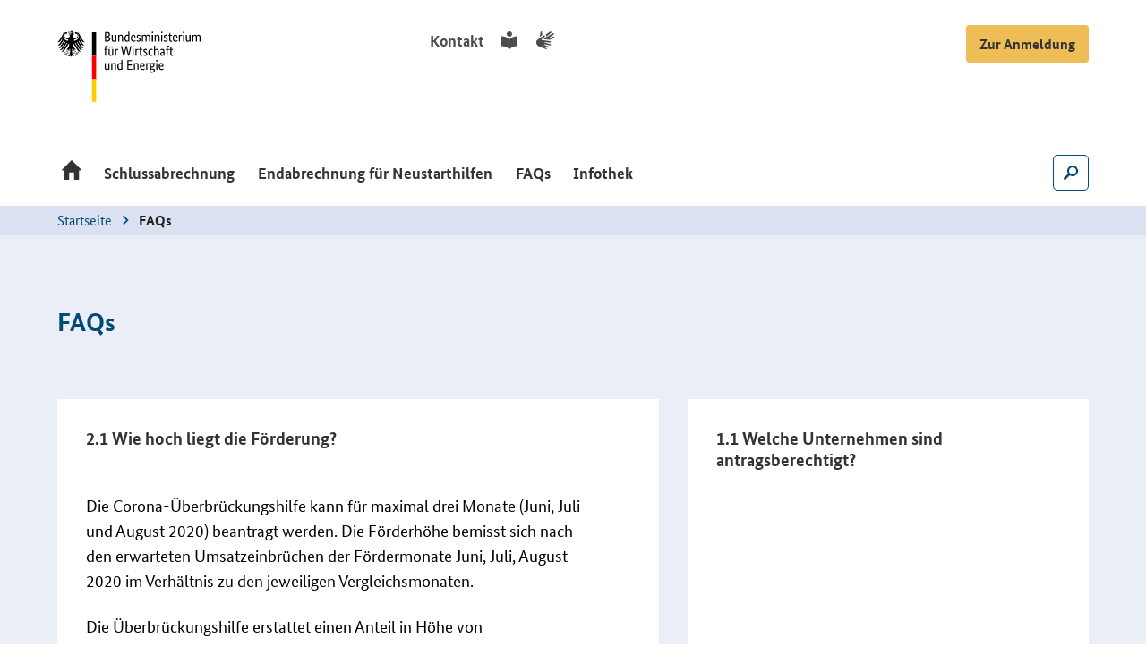

--- FILE ---
content_type: text/html;charset=utf-8
request_url: https://www.ueberbrueckungshilfe-unternehmen.de/Content/Modul/Ubh/Ubh-I/faq-teaser.html
body_size: 6976
content:

<!doctype html>
<html lang="de" class="no-js">
    <head>
        
    <base href="https://www.ueberbrueckungshilfe-unternehmen.de/"/>
    <meta charset="UTF-8"/>
    <title>Überbrückungshilfe Unternehmen  -  Homepage - FAQs</title>
    <meta name="title" content="Homepage - FAQs"/>
    <meta name="viewport" content="width=device-width, initial-scale=1.0, maximum-scale=1.5, user-scalable=1"/>

    <meta name="author" content="Bundesministerium für Wirtschaft und Klimaschutz, Referat Öffentlichkeitsarbeit">
    <meta name="copyright" content="Bundesministerium für Wirtschaft und Klimaschutz">
    <meta name="publisher" content="BMWK"/>
    <meta name="google-site-verification" content="QXn9NVWGCy1SE4YSLqEhvJeLgNScF4DKJ3dR72oebOM">
    
    <meta name="generator" content="Government Site Builder">
    <!--    Realisiert mit dem Government Site Builder.
            Die Content Management Lösung der Bundesverwaltung.
            www.government-site-builder.de
    -->
    
    <meta property="og:url" content="https://www.ueberbrueckungshilfe-unternehmen.de/Content/Modul/Ubh/Ubh-I/faq-teaser.html" />
    <meta property="og:title" content="Homepage - FAQs" />
    
    

    <script>window.onload = function() {
      var htmlElem = document.getElementsByClassName('no-js');
      htmlElem[0].classList.remove('no-js');
    }</script>
     
    <link rel="canonical" href="https://www.ueberbrueckungshilfe-unternehmen.de/Content/Modul/Ubh/Ubh-I/faq-teaser.html"/>
 <link rel="license" href="DE/Meta/Impressum/impressum.html" type="text/html" title="Impressum" />
<link rel="start" href="DE/Home/home.html" type="text/html" title="Homepage" />
<link rel="icon" href="/SiteGlobals/Frontend/Images/favicon-16x16.svg?__blob=normal&amp;v=2" type="image/png" sizes="16x16" />
<link rel="icon" href="/SiteGlobals/Frontend/Images/favicon-32x32.svg?__blob=normal&amp;v=2" type="image/png" sizes="32x32" />
<link rel="icon" href="/SiteGlobals/Frontend/Images/favicon-96x96.svg?__blob=normal&amp;v=2" type="image/png" sizes="96x96" />
<link rel="icon" href="/SiteGlobals/Frontend/Images/favicon-180x180.svg?__blob=normal&amp;v=2" type="image/png" sizes="180x180" />
<meta name="msapplication-TileImage" content="/SiteGlobals/Frontend/Images/favicon-144x144.svg?__blob=normal&amp;v=2" />
         <meta name="msapplication-TileColor" content="#ffffff"/>

    <link rel="stylesheet" href="/static/UEBH/css/main.min.css?v=20230209" type="text/css"/>
    <link rel="stylesheet" href="/SiteGlobals/Frontend/Styles/main.css?v=7" type="text/css"/>

    
            
    <!-- Copyright (c) 2000-2022 etracker GmbH. All rights reserved. -->
    <!-- This material may not be reproduced, displayed, modified or distributed -->
    <!-- without the express prior written permission of the copyright holder. -->
    <!-- etracker tracklet 5.0 -->
    <script type="text/javascript">
        var et_pagename = "Content%2FModul%2FUbh%2FUbhI%2Ffaqteaser";
    </script>
    <script id="_etLoader" type="text/javascript" charset="UTF-8" data-block-cookies="true" data-respect-dnt="true" data-secure-code="Mmbdmb" src="//code.etracker.com/code/e.js"></script>
    <!-- etracker tracklet 5.0 end -->        
    </head>

    

  <body class="body" data-nn="${sDataNN}-$navnode.parentNode.id" data-svg-sprite="WS/svg-sprite/data.svg?version=1">
    <div class="skipLinks">
    <a href="Content/Modul/Ubh/Ubh-I/faq-teaser.html#content">Inhalt</a>
    <a href="Content/Modul/Ubh/Ubh-I/faq-teaser.html#navPrimary">Hauptmenü</a>
    <a href="Content/Modul/Ubh/Ubh-I/faq-teaser.html#search">Suche</a>
</div>
<header class="header">
    <div class="navbar-header">
        <h2 class="sr-only">Hauptmenü</h2>
        <div class="container">
        
            <style>
                .header__logo {
                    width: 10rem !important;
                    max-width: 40%;
                }
            </style>
            <div class="header__logo">
                <svg class="icon icon--svg" width="224" height="112.69"
          focusable="false" aria-hidden="true">
        <use href="#svg__logo-bmwi-de"></use>
    </svg>

                <noscript>
                    <a class="header__logo-link" aria-label="Zur Homepage des BMWi" href="https://www.bundeswirtschaftsministerium.de/" target="_blank" rel="noopener noreferrer">
                        <img src="Content/Bilder/SVG/Logos/svg__logo-bmwi-de?view=renderSVG" alt="Logo BMWi">
                    </a>
                </noscript>
            </div>
            
            <ul class="ul--meta">
                <li class="li--meta">
                    <a class="link--meta" href="DE/Meta/Kontakt/kontakt.html">
                        <span class="link--label">Kontakt</span>
                    </a>
                </li>
                    <li class="li--meta">
                        <a href="DE/Meta/Leichte-Sprache/leichte-sprache.html" class="link--meta">
                            <svg class="icon icon--svg" width="16" height="16"
          focusable="false" aria-label="label">
        <use href="#svg__icon-language"></use>
    </svg>

                            <span class="link--label sr-only">Leichte Sprache</span>
                        </a>
                    </li>
                    <li class="li--meta">
                        <a href="DE/Meta/Gebaerdensprache/gebaerdensprache.html" class="link--meta" title="Gebärdensprache"> 
                        <svg class="icon icon--svg" width="16" height="16"
          focusable="false" aria-label="label">
        <use href="#svg__icon-mimicy"></use>
    </svg>

                        <span class="link--label sr-only">Gebärdensprache</span>
                        </a>
                    </li>
            </ul>
            
            
            



<div class="login-nav js-collapsed">
    <button class="login-nav__toggle" type="button">
        <span class="btn__label">Zur Anmeldung</span>
    </button>
    <div class="login-nav__panel">
        <ul class="list list--level-1">
            <li class="list__item">
                <button class="list__separator">Antragsplattform</button>
                <ul class="list list--level-2">
                    <li class="list__item">
                        <a class="link" href="https://antragslogin.ueberbrueckungshilfe-unternehmen.de">
                            <span class="link__label">Für prüfende Dritte</span>
                            <svg class="icon icon--svg" width="20" height="20"
          focusable="false" aria-hidden="true">
        <use href="#svg__icon-arrow-right"></use>
    </svg>

                        </a>
                    </li>
                    <li class="list__item">
                        <a class="link" href="https://direktantrag.ueberbrueckungshilfe-unternehmen.de">
                            <span class="link__label">Für Direktantragstellende</span>
                            <svg class="icon icon--svg" width="20" height="20"
          focusable="false" aria-hidden="true">
        <use href="#svg__icon-arrow-right"></use>
    </svg>

                        </a>
                    </li>
                </ul>
            </li>
        </ul>
    </div>
</div>

<nav class="nav nav--main">
    <a href="javascript:void(0)" role="button" aria-label="Hauptnavigation öffnen" aria-expanded="false" class="opener--mobile mobile--accordion-opener" data-expanded="false" data-scroll="false">
        <span class="opener__label">Menü</span>
        <span class="burger">
            <span></span>
        </span>
    </a>
    <ul class="ul--first-level">
                    <li class="li--first-level">
                        <a href="DE/Home/home.html" class="nav__link" aria-label="Zur Startseite">
                            <svg class="icon icon--svg" width="16" height="16"
          focusable="false" aria-label="label">
        <use href="#svg__icon-home"></use>
    </svg>

                            <span class="link--label">Startseite</span>
                        </a>
                    </li>

            <li class="li--first-level ">
                    <a href="DE/_flyout/schlussabrechnung-mit-flyout.html" class="li--link open-flyout"
                       data-opener="7738"><span class="link--label">Schlussabrechnung</span></a>
    <div class="mainnav__flyout mainnav__flyout--7738">
        <div class="mainnav__container">
                <h3 class="second-level__title">
                            <a href="DE/Schlussabrechnung/schlussabrechnung.html">Alle Informationen zur Schlussabrechnung und den Corona-Hilfen</a>
                </h3>
            
                <div class="mainnav__aside">
                    <img src="/Content/Bilder/Buehnen/fa-buehne-bild.jpg?__blob=normal&amp;v=2"
            
                alt="Zwei Personen betrachten ein überdimensionales Klemmbrett, Taschenrechner und Geldmünzen"
                title="Zwei Personen betrachten ein überdimensionales Klemmbrett, Taschenrechner und Geldmünzen"
            
    />

<p class="mainnav__aside--p">
        <a class="RichTextIntLink NavNode" href="DE/Schlussabrechnung/schlussabrechnung.html" title="Schlussabrechnung">Übersicht Schlussabrechnung</a></p>

                </div>
            
            <div class="mainnav__content">
                        <div class="mainnav__col">
            <h4>
                <span class="link--label">Paket I der Schlussabrechnung</span>
            </h4>


        <ul class="ul--third-level">
    <li class="li--third-level">
            <a href="DE/Ubh/I/ueberbrueckungshilfe-i.html" class="mainnav--link">
                <span class="link--label">Überbrückungshilfe I</span>
            </a>
    </li>
    <li class="li--third-level">
            <a href="DE/Ubh/II/ueberbrueckungshilfe-ii.html" class="mainnav--link">
                <span class="link--label">Überbrückungshilfe II</span>
            </a>
    </li>
    <li class="li--third-level">
            <a href="DE/Ubh/III/ueberbrueckungshilfe-iii.html" class="mainnav--link">
                <span class="link--label">Überbrückungshilfe III</span>
            </a>
    </li>
    <li class="li--third-level">
            <a href="DE/NhDh/novemberhilfe-und-dezemberhilfe.html" class="mainnav--link">
                <span class="link--label">November- und Dezemberhilfe</span>
            </a>
    </li>
        </ul>
            <h4>
                <span class="link--label">Paket II der Schlussabrechnung</span>
            </h4>


        <ul class="ul--third-level">
    <li class="li--third-level">
            <a href="DE/Ubh/IIIP/ueberbrueckungshilfe-iii-plus.html" class="mainnav--link">
                <span class="link--label">Überbrückungshilfe III Plus</span>
            </a>
    </li>
    <li class="li--third-level">
            <a href="DE/Ubh/IV/ueberbrueckungshilfe-iv.html" class="mainnav--link">
                <span class="link--label">Überbrückungshilfe IV</span>
            </a>
    </li>
        </ul>
                        </div>
            </div>
    
            <div class="mainnav__close">
                <a href="javascript:void(0)" class="link--close" aria-label="Schließen">
                    <svg class="icon icon--svg" width="16" height="16"
          focusable="false">
        <use href="#svg__icon-close"></use>
    </svg>

                </a>
            </div>
        </div>
    </div>
            </li>

            <li class="li--first-level ">
                    <a href="DE/_flyout/endabrechnung.html" class="li--link open-flyout"
                       data-opener="8490"><span class="link--label">Endabrechnung für Neustarthilfen</span></a>
    <div class="mainnav__flyout mainnav__flyout--8490">
        <div class="mainnav__container">
                <h3 class="second-level__title">
                            <a href="DE/Endabrechnung/endabrechnung.html">Alle Informationen zur Endabrechnung und den Neustarthilfen</a>
                </h3>
            
                <div class="mainnav__aside">
                    <img src="/Content/Bilder/Buehnen/endabrechnung-buehne-flyout.jpg?__blob=normal&amp;v=2"
            
                alt="Frau steht auf Taschenrechner und hat einen Stift in der Hand."
                title="Frau steht auf Taschenrechner und hat einen Stift in der Hand."
            
    />

<p class="mainnav__aside--p">
        <a class="RichTextIntLink NavNode" href="DE/Endabrechnung/endabrechnung.html" title="Endabrechnung">Übersicht Endabrechnung</a></p>

                </div>
            
            <div class="mainnav__content">
                        <div class="mainnav__col">
            <h4>
                <span class="link--label">Programme der Endabrechnung</span>
            </h4>


        <ul class="ul--third-level">
    <li class="li--third-level">
            <a href="DE/Nsh/Nsh-22-April-Juni/neustarthilfe-2022-april-juni.html" class="mainnav--link">
                <span class="link--label">Neustarthilfe 2022 April bis Juni</span>
            </a>
    </li>
    <li class="li--third-level">
            <a href="DE/Nsh/Nsh-22/neustarthilfe-2022.html" class="mainnav--link">
                <span class="link--label">Neustarthilfe 2022 Januar bis März</span>
            </a>
    </li>
    <li class="li--third-level">
            <a href="DE/Nsh/Nsh-PQ4/neustarthilfe-plus-q4.html" class="mainnav--link">
                <span class="link--label">Neustarthilfe Plus Oktober bis Dezember</span>
            </a>
    </li>
    <li class="li--third-level">
            <a href="DE/Nsh/Nsh-P/neustarthilfe-plus.html" class="mainnav--link">
                <span class="link--label">Neustarthilfe Plus Juli bis September</span>
            </a>
    </li>
    <li class="li--third-level">
            <a href="DE/Nsh/Nsh/neustarthilfe.html" class="mainnav--link">
                <span class="link--label">Neustarthilfe</span>
            </a>
    </li>
        </ul>
                        </div>
            </div>
    
            <div class="mainnav__close">
                <a href="javascript:void(0)" class="link--close" aria-label="Schließen">
                    <svg class="icon icon--svg" width="16" height="16"
          focusable="false">
        <use href="#svg__icon-close"></use>
    </svg>

                </a>
            </div>
        </div>
    </div>
            </li>

            <li class="li--first-level ">
                    <a href="DE/_flyout/FAQ.html" class="li--link open-flyout"
                       data-opener="5908"><span class="link--label">FAQs</span></a>
    <div class="mainnav__flyout mainnav__flyout--5908">
        <div class="mainnav__container">
                <h3 class="second-level__title">
                            <a href="DE/FAQ/faq.html">FAQs - Häufige Fragen und Antworten</a>
                </h3>
            
            
            <div class="mainnav__content">
                        <div class="mainnav__col">
            <h4>
                <span class="link--label">Fragen zur Schlussabrechnung</span>
            </h4>


        <ul class="ul--third-level">
    <li class="li--third-level">
            <a href="DE/FAQ/Schlussabrechnung/schlussabrechnung.html" class="mainnav--link">
                <span class="link--label">Schlussabrechnung</span>
            </a>
    </li>
        </ul>
            <h4>
                <span class="link--label">Fragen zu den Corona-Hilfen</span>
            </h4>


        <ul class="ul--third-level">
    <li class="li--third-level">
            <a href="DE/FAQ/Ubh-IV/ueberbrueckungshilfe-iv.html" class="mainnav--link">
                <span class="link--label">Überbrückungshilfe IV</span>
            </a>
    </li>
    <li class="li--third-level">
            <a href="DE/FAQ/Ubh-IIIP/ueberbrueckungshilfe-iiiplus.html" class="mainnav--link">
                <span class="link--label">Überbrückungshilfe III Plus</span>
            </a>
    </li>
    <li class="li--third-level">
            <a href="DE/FAQ/Ubh-III/ueberbrueckungshilfe-iii.html" class="mainnav--link">
                <span class="link--label">Überbrückungshilfe III</span>
            </a>
    </li>
    <li class="li--third-level">
            <a href="DE/FAQ/Ubh-II/ueberbrueckungshilfe-ii.html" class="mainnav--link">
                <span class="link--label">Überbrückungshilfe II</span>
            </a>
    </li>
    <li class="li--third-level">
            <a href="DE/FAQ/Ubh-I/ueberbrueckungshilfe-i.html" class="mainnav--link">
                <span class="link--label">Überbrückungshilfe I</span>
            </a>
    </li>
    <li class="li--third-level">
            <a href="DE/FAQ/NhDh/novemberhilfe-und-dezemberhilfe.html" class="mainnav--link">
                <span class="link--label">Novemberhilfe und Dezemberhilfe</span>
            </a>
    </li>
        </ul>
                        </div>
                        <div class="mainnav__col">
            <h4>
                <span class="link--label">Fragen zu Neustarthilfen und Endabrechnung</span>
            </h4>


        <ul class="ul--third-level">
    <li class="li--third-level">
            <a href="DE/FAQ/Nsh-22/neustarthilfe-2022.html" class="mainnav--link">
                <span class="link--label">Neustarthilfe 2022</span>
            </a>
    </li>
    <li class="li--third-level">
            <a href="DE/FAQ/Nsh-P/neustarthilfe-plus.html" class="mainnav--link">
                <span class="link--label">Neustarthilfe Plus</span>
            </a>
    </li>
    <li class="li--third-level">
            <a href="DE/FAQ/Nsh/neustarthilfe.html" class="mainnav--link">
                <span class="link--label">Neustarthilfe</span>
            </a>
    </li>
    <li class="li--third-level">
            <a href="DE/FAQ/Elster/elster.html" class="mainnav--link">
                <span class="link--label">Probleme mit dem ELSTER-Zertifikat?</span>
            </a>
    </li>
        </ul>
            <h4>
                <span class="link--label">Hinweise zu den Förderbedingungen</span>
            </h4>


        <ul class="ul--third-level">
    <li class="li--third-level">
            <a href="DE/FAQ/Bhr/beihilferegelungen.html" class="mainnav--link">
                <span class="link--label">Beihilferegelungen</span>
            </a>
    </li>
        </ul>
            <h4>
                <span class="link--label">Archiv der FAQs</span>
            </h4>


        <ul class="ul--third-level">
    <li class="li--third-level">
            <a href="DE/FAQ/faqs-archiv.html" class="mainnav--link">
                <span class="link--label">Alle FAQs der Überbrückungshilfen, Neustarthilfen und November- und Dezemberhilfe im Archiv</span>
            </a>
    </li>
        </ul>
                        </div>
            </div>
    
            <div class="mainnav__close">
                <a href="javascript:void(0)" class="link--close" aria-label="Schließen">
                    <svg class="icon icon--svg" width="16" height="16"
          focusable="false">
        <use href="#svg__icon-close"></use>
    </svg>

                </a>
            </div>
        </div>
    </div>
            </li>

            <li class="li--first-level ">
                    <a href="DE/_flyout/Infothek.html" class="li--link open-flyout"
                       data-opener="8814"><span class="link--label">Infothek</span></a>
    <div class="mainnav__flyout mainnav__flyout--8814">
        <div class="mainnav__container">
                <h3 class="second-level__title">
                            <a href="DE/Infothek/infothek.html">Infothek</a>
                </h3>
            
            
            <div class="mainnav__content">
                        <div class="mainnav__col">
            <h4>
                <span class="link--label">Information</span>
            </h4>


        <ul class="ul--third-level">
    <li class="li--third-level">
            <a href="DE/Infothek/Aktuelles/aktuelles.html" class="mainnav--link">
                <span class="link--label">Aktuelles</span>
            </a>
            <p class="mainnav--text">(Push-Nachrichten, Pressemitteilungen)</p>
    </li>
    <li class="li--third-level">
            <a href="DE/Infothek/Hinweise-zu-den-Programmbedingungen/hinweise-zu-den-programmbedingungen.html" class="mainnav--link">
                <span class="link--label">Hinweise zu den Programmbedingungen</span>
            </a>
    </li>
    <li class="li--third-level">
            <a href="DE/Infothek/Informationen-kompakt-zusammengefasst/informationen-kompakt-zusammengefasst.html" class="mainnav--link">
                <span class="link--label">Informationen kompakt zusammengefasst</span>
            </a>
    </li>
        </ul>
            <h4>
                <span class="link--label">Rechtsgrundlagen</span>
            </h4>


        <ul class="ul--third-level">
    <li class="li--third-level">
            <a href="DE/Infothek/Verordnungen/verordnungen.html" class="mainnav--link">
                <span class="link--label">Verordnungen</span>
            </a>
    </li>
    <li class="li--third-level">
            <a href="DE/Infothek/Vollzugshinweise/vollzugshinweise.html" class="mainnav--link">
                <span class="link--label">Vollzugshinweise</span>
            </a>
    </li>
    <li class="li--third-level">
            <a href="DE/Infothek/Beihilferegelungen/beihilferegelungen.html" class="mainnav--link">
                <span class="link--label">Beihilferegelungen</span>
            </a>
    </li>
        </ul>
                        </div>
                        <div class="mainnav__col">
            <h4>
                <span class="link--label">Service</span>
            </h4>


        <ul class="ul--third-level">
    <li class="li--third-level">
            <a href="DE/Infothek/Bewilligungsstellen/bewilligungsstellen.html" class="mainnav--link">
                <span class="link--label">Bewilligungsstellen</span>
            </a>
    </li>
    <li class="li--third-level">
            <a href="DE/Infothek/Interaktive-Anwendungen/interaktive-anwendungen.html" class="mainnav--link">
                <span class="link--label">Interaktive Anwendungen</span>
            </a>
    </li>
    <li class="li--third-level">
            <a href="DE/Infothek/Anleitungen/anleitungen.html" class="mainnav--link">
                <span class="link--label">Anleitungen</span>
            </a>
    </li>
        </ul>
                        </div>
            </div>
    
            <div class="mainnav__close">
                <a href="javascript:void(0)" class="link--close" aria-label="Schließen">
                    <svg class="icon icon--svg" width="16" height="16"
          focusable="false">
        <use href="#svg__icon-close"></use>
    </svg>

                </a>
            </div>
        </div>
    </div>
            </li>
    </ul>
    <ul class="ul--meta">
        <li class="li--meta">
            <a class="link--meta" href="DE/Meta/Kontakt/kontakt.html">
                <span class="link--label">Kontakt</span>
            </a>
        </li>
            <li class="li--meta">
                <a href="DE/Meta/Leichte-Sprache/leichte-sprache.html" class="link--meta" title="leichte Sprache">
                    <svg class="icon icon--svg" width="16" height="16"
          focusable="false" aria-label="label">
        <use href="#svg__icon-language"></use>
    </svg>

                    <span class="link--label">Leichte Sprache</span>
                </a>
            </li>
            <li class="li--meta">
                <a href="DE/Meta/Gebaerdensprache/gebaerdensprache.html" class="link--meta" title="Gebärdensprache"> 
                <svg class="icon icon--svg" width="16" height="16"
          focusable="false" aria-label="label">
        <use href="#svg__icon-mimicy"></use>
    </svg>

                <span class="link--label">Gebärdensprache</span>
                </a>
            </li>
    </ul>
</nav>
<div class="header-search toggle__wrapper js-collapsed">
    <h2 class="sr-only">Suche</h2>
    
    <button class="toggle__button" type="submit" aria-controls="header-searchform">
        <span class="sr-only">
            Suche 
            <span class="toggle__buttontext"></span>
        </span>
        <svg class="icon icon--svg toggle__closed" width="32" height="32" focusable="false" aria-hidden="true">
            <use xlink:href="#svg__icon-search"></use>
        </svg>
        <svg class="icon icon--svg toggle__opened" width="32" height="32" focusable="false" aria-hidden="true">
            <use xlink:href="#svg__icon-close"></use>
        </svg>
    </button>

    <div class="toggle__panel header-search__form">
        <form role="search"
      aria-label="Schnellsuche"
      name="searchService"
      action="SiteGlobals/Forms/Suche/Servicesuche_Formular.html"
      method="get"
      enctype="application/x-www-form-urlencoded"
        
>
   <input type="hidden" name="resourceId" value="10712" />
  <input type="hidden" name="input_" value="6304" />
  <input type="hidden" name="pageLocale" value="de" />
<div class="header-search__formgroup">
    <div class="header-search__formlabel">
        <label for="f10712d10710"  class="sr-only">
Suchtext</label>

<input id="f10712d10710"
       name="templateQueryString"
       value=""
        
            title="Suchbegriff darf nicht mit ? oder * beginnen"
         type="text" autocomplete="off" pattern="^[^*?].*$" placeholder="Suchbegriff eingeben" class="header-search__forminput" size="26" maxlength="100"
/>

    </div>

    <button class="header-search__submit btn--primary" type="submit">
        <span class="sr-only">Suche absenden</span>
        <svg class="icon icon--svg" width="32" height="32" focusable="false" aria-hidden="true">
            <use xlink:href="#svg__icon-search"></use>
        </svg>
    </button>
</div></form>


    </div>

</div>
        </div>
    </div>
</header>
    <div class="jumbotron jumbotron-breadcrumb">
    <div class="container">
        <ol class="breadcrumb">
            <li class="breadcrumb__item">
                            <a class="breadcrumb__item-link link" href="DE/Home/home.html">
                                <span class="breadcrumb__item-link-text link-label">
Startseite
</span>
                                <svg class="icon icon--svg" width="32" height="32"
          focusable="false" aria-hidden="true">
        <use href="#svg__icon-right"></use>
    </svg>
</a>
                        </li>
                    <li class="breadcrumb__item">
                        <span class="breadcrumb__item-text">FAQs</span>
                    </li>
                </ol>
    </div>
</div>


<main class="main intern">
     <div id="id6304" class="jumbotron jumbotron-faq jumbotron-ralph">
    <div class="container">
        <h2 class="container-title">
            <span class="title-label">FAQs</span>
        </h2>
        <div class="card-group-fly card-group-faq">
            <div class="card card-faq">
                            <h3 class="card-title">
                                <span class="card-title-label">2.1 Wie hoch liegt die Förderung?</span>
                            </h3>
                            <div class="big-answer">
                                <p>Die Corona-Überbrückungshilfe kann für maximal drei Monate (Juni, Juli und August 2020) beantragt werden. Die Förderhöhe bemisst sich nach den erwarteten Umsatzeinbrüchen der Fördermonate Juni, Juli, August 2020 im Verhältnis zu den jeweiligen Vergleichsmonaten.</p>

<p>Die Überbrückungshilfe erstattet einen Anteil in Höhe von</p>

<ul><li>80 Prozent der förderfähigen Fixkosten bei Umsatzeinbruch &gt; 70 Prozent</li><li>50 Prozent der förderfähigen Fixkosten bei Umsatzeinbruch <abbr title="größer als oder gleich">≥</abbr> 50 Prozent und <abbr title="kleiner als oder gleich">≤</abbr> 70 Prozent</li><li>40 Prozent der förderfähigen Fixkosten bei Umsatzeinbruch <abbr title="größer als oder gleich">≥</abbr> 40 Prozent und &lt; 50 Prozent</li></ul>

<p>im Fördermonat im Vergleich zum Vorjahresmonat. Bei Unternehmen, die zwischen dem 1. Juni 2019 und dem 31. Oktober 2019 gegründet worden sind, sind die Monate Dezember 2019 bis Februar 2020 zum Vergleich heranzuziehen.</p>

<p>Die Berechnung wird dabei jeweils für jeden Monat einzeln vorgenommen. Liegt der Umsatzeinbruch in einem Fördermonat bei weniger als 40 Prozent gegenüber dem Vergleichsmonat, entfällt die Überbrückungshilfe für den jeweiligen Fördermonat.</p>

<p>Die maximale Förderung beträgt 50.000 Euro pro Monat. Bei Unternehmen bis zu fünf Beschäftigten beträgt der maximale Erstattungsbetrag 3.000 Euro pro Monat, bei Unternehmen bis zu zehn Beschäftigten 5.000 Euro pro Monat. Die maximalen Erstattungsbeträge für kleine Unternehmen können in begründeten Ausnahmefällen überschritten werden (siehe Frage "Wann liegt ein begründeter Ausnahmefall vor?"). Unternehmerinnen- oder Unternehmerlohn ist nicht förderfähig.</p>
</div>
                            <a class="card-link card-link-show-answer" href="DE/FAQ/Ubh-I/ueberbrueckungshilfe-i.html?cms_artId=5156">
                                <span class="card-link-label">Zur Antwort</span>
                            </a>
                        </div>
                    <div class="card card-faq">
                            <h3 class="card-title">
                                <span class="card-title-label">1.1 Welche Unternehmen sind antragsberechtigt?</span>
                            </h3>
                            <a class="card-link card-link-show-answer" href="DE/FAQ/Ubh-I/ueberbrueckungshilfe-i.html?cms_artId=5144">
                                <span class="card-link-label">Zur Antwort</span>
                            </a>
                        </div>
                    <div class="card card-faq">
                            <h3 class="card-title">
                                <span class="card-title-label">3.3 Wie funktioniert die Antragsstellung?</span>
                            </h3>
                            <a class="card-link card-link-show-answer" href="DE/FAQ/Ubh-I/ueberbrueckungshilfe-i.html?cms_artId=5176">
                                <span class="card-link-label">Zur Antwort</span>
                            </a>
                        </div>
                    </div>
        <div class="jumbotron-action">
                <a class="card-btn btn btn--primary" href="DE/FAQ/Ubh-I/ueberbrueckungshilfe-i.html">
                        <span class="btn-label">Alle Fragen</span>
                        <svg class="icon icon--svg" width="16" height="16"
          focusable="false" aria-hidden="true">
        <use href="#svg__icon-arrow-right-smart"></use>
    </svg>
</a>
                </div>
        </div>
</div>


</main>

<footer class="footer">
   
   <div class="container container--states">
  <h2 class="container-title">Beteiligte Bundesländer</h2>
  <ul class="footer-states-list">
       <li class="footer-states-list-item">
                <img class="footer-states-image" src="/Content/Bilder/Logos/Bundeslaender/Bayern.png?__blob=normal&amp;v=2" alt="Logo Bayern" title="Logo Bayern"/>
                <p><small>Bayern</small></p>
       </li>
       <li class="footer-states-list-item">
                <img class="footer-states-image" src="/Content/Bilder/Logos/Bundeslaender/Brandenburg.png?__blob=normal&amp;v=2" alt="Logo Brandenburg" title="Logo Brandenburg"/>
                <p><small>Brandenburg</small></p>
       </li>
       <li class="footer-states-list-item">
                <img class="footer-states-image" src="/Content/Bilder/Logos/Bundeslaender/Berlin.png?__blob=normal&amp;v=2" alt="Logo Berlin" title="Logo Berlin"/>
                <p><small>Berlin</small></p>
       </li>
       <li class="footer-states-list-item">
                <img class="footer-states-image" src="/Content/Bilder/Logos/Bundeslaender/Bremen.png?__blob=normal&amp;v=2" alt="Logo Bremen" title="Logo Bremen"/>
                <p><small>Bremen</small></p>
       </li>
       <li class="footer-states-list-item">
                <img class="footer-states-image" src="/Content/Bilder/Logos/Bundeslaender/BadenWuerttemberg.png?__blob=normal&amp;v=2" alt="Logo Baden-Württemberg" title="Logo Baden-Württemberg"/>
                <p><small>Baden-Württemberg</small></p>
       </li>
       <li class="footer-states-list-item">
                <img class="footer-states-image" src="/Content/Bilder/Logos/Bundeslaender/Hamburg.png?__blob=normal&amp;v=2" alt="Logo Hamburg" title="Logo Hamburg"/>
                <p><small>Hamburg</small></p>
       </li>
       <li class="footer-states-list-item">
                <img class="footer-states-image" src="/Content/Bilder/Logos/Bundeslaender/Hessen.png?__blob=normal&amp;v=2" alt="Logo Hessen" title="Logo Hessen"/>
                <p><small>Hessen</small></p>
       </li>
       <li class="footer-states-list-item">
                <img class="footer-states-image" src="/Content/Bilder/Logos/Bundeslaender/MecklenburgVorpommern.png?__blob=normal&amp;v=2" alt="Logo Mecklenburg-Vorpommern" title="Logo Mecklenburg-Vorpommern"/>
                <p><small>Mecklenburg-Vorpommern</small></p>
       </li>
       <li class="footer-states-list-item">
                <img class="footer-states-image" src="/Content/Bilder/Logos/Bundeslaender/Niedersachsen.png?__blob=normal&amp;v=2" alt="Logo Niedersachsen" title="Logo Niedersachsen"/>
                <p><small>Niedersachsen</small></p>
       </li>
       <li class="footer-states-list-item">
                <img class="footer-states-image" src="/Content/Bilder/Logos/Bundeslaender/NordrheinWestfalen.png?__blob=normal&amp;v=2" alt="Logo Nordrhein-Westfalen" title="Logo Nordrhein-Westfalen"/>
                <p><small>Nordrhein-Westfalen</small></p>
       </li>
       <li class="footer-states-list-item">
                <img class="footer-states-image" src="/Content/Bilder/Logos/Bundeslaender/RheinlandPfalz.png?__blob=normal&amp;v=2" alt="Logo Rheinland-Pfalz" title="Logo Rheinland-Pfalz"/>
                <p><small>Rheinland-Pfalz</small></p>
       </li>
       <li class="footer-states-list-item">
                <img class="footer-states-image" src="/Content/Bilder/Logos/Bundeslaender/Saarland.png?__blob=normal&amp;v=2" alt="Logo Saarland" title="Logo Saarland"/>
                <p><small>Saarland</small></p>
       </li>
       <li class="footer-states-list-item">
                <img class="footer-states-image" src="/Content/Bilder/Logos/Bundeslaender/Sachsen.png?__blob=normal&amp;v=2" alt="Logo Sachsen" title="Logo Sachsen"/>
                <p><small>Sachsen</small></p>
       </li>
       <li class="footer-states-list-item">
                <img class="footer-states-image" src="/Content/Bilder/Logos/Bundeslaender/SachsenAnhalt.png?__blob=normal&amp;v=2" alt="Logo Sachsen-Anhalt" title="Logo Sachsen-Anhalt"/>
                <p><small>Sachsen-Anhalt</small></p>
       </li>
       <li class="footer-states-list-item">
                <img class="footer-states-image" src="/Content/Bilder/Logos/Bundeslaender/SchleswigHolstein.png?__blob=normal&amp;v=2" alt="Logo Schleswig-Holstein" title="Logo Schleswig-Holstein"/>
                <p><small>Schleswig-Holstein</small></p>
       </li>
       <li class="footer-states-list-item">
                <img class="footer-states-image" src="/Content/Bilder/Logos/Bundeslaender/Thueringen.png?__blob=normal&amp;v=2" alt="Logo Thüringen" title="Logo Thüringen"/>
                <p><small>Thüringen</small></p>
       </li>
  </ul>
</div>
   <nav class="nav nav--footer">
    <div class="container">
        <ul class="ul--footer">
            <li class="li--footer">
                <a class="link--footer link--footer-ministerium" title="Startseite des Bundesministeriums für Wirtschaft und Energie - Öffnet neues Fenster" href="https://www.bundeswirtschaftsministerium.de/" target="_blank" rel="noopener noreferrer">
                    <span class="link--label">© 2026 BMWE</span>
                </a>
            </li>
        </ul>
        <ul class="ul--footer">
            <li class="li--footer">
                <a href="DE/Meta/Impressum/impressum.html" class="link--footer">
                    <span class="link--label">Impressum</span>
                 </a>
            </li>
            <li class="li--footer">
                <a href="DE/Meta/Datenschutz/datenschutz.html" class="link--footer">
                    <span class="link--label">Datenschutz</span>
                </a>
            </li>
                    <li class="li--footer">
                <a href="DE/Meta/Barrierefreiheit/barrierefreiheit.html" class="link--footer">
                    <span class="link--label">Barrierefreiheit</span>
                 </a>
            </li>
        </ul>
    </div>
</nav>
   <div class="to-top">
    <a class="link uplink" href="Content/Modul/Ubh/Ubh-I/faq-teaser.html#Start" aria-label="Zum Seitenanfang">
        <svg class="icon icon--svg" width="16" height="16"
          focusable="false">
        <use href="#svg__icon-to-top"></use>
    </svg>

    </a>
</div>
</footer>

<script src="/static/UEBH/js/main.min.js"></script>

<script>
    var ajax = new XMLHttpRequest();
    ajax.addEventListener("load", function() {
        if (this.status < 400) {
            var div = document.createElement('div');
            div.setAttribute("class", "svg-sprite");
            div.innerHTML = this.responseText;
            document.body.insertBefore(div, document.body.childNodes[0]);
        }
    });
    document.body.dataset.svgSprite
    ajax.open('GET', document.body.dataset.svgSprite, true);
    ajax.send();
</script>
  </body>
</html>

--- FILE ---
content_type: text/css
request_url: https://www.ueberbrueckungshilfe-unternehmen.de/static/UEBH/css/main.min.css?v=20230209
body_size: 52638
content:
.toggle__button{transition:all 0.3s ease-in-out;display:flex;flex-direction:column;justify-content:center;width:2.5rem;height:2.5rem;background-color:transparent;border:solid 1px #004b76;border-radius:.3125rem;text-align:center}.toggle__button:hover{background-color:#004b76;color:#fff}.show-focus-outlines .toggle__button:focus{outline:dotted 1px #333;outline-offset:1px}.toggle__button svg{display:none;margin:auto}.toggle__button[aria-expanded="true"]{border-color:transparent}.toggle__button[aria-expanded="true"] svg.toggle__opened{display:block}.toggle__button[aria-expanded="false"] svg.toggle__closed{display:block}.toggle__panel[aria-hidden="true"]{display:none}.toggle__panel[aria-hidden="false"]{display:block}@font-face{font-family:"BundesSerifWeb";src:url(../../GLOBALS/fonts/BundesSerifWeb-Regular.woff) format("woff"),url(../../GLOBALS/fonts/BundesSerifWeb-Regular.ttf) format("truetype"),url(../../GLOBALS/fonts/BundesSerifWeb-Regular.eot) format("embedded-opentype")}@font-face{font-family:"BundesSerifWeb";src:url(../../GLOBALS/fonts/BundesSerifWeb-Italic.woff) format("woff"),url(../../GLOBALS/fonts/BundesSerifWeb-Italic.ttf) format("truetype"),url(../../GLOBALS/fonts/BundesSerifWeb-Italic.eot) format("embedded-opentype");font-style:italic}@font-face{font-family:"BundesSansWeb";src:url(../../GLOBALS/fonts/BundesSansWeb-Regular.woff) format("woff"),url(../../GLOBALS/fonts/BundesSansWeb-Regular.ttf) format("truetype"),url(../../GLOBALS/fonts/BundesSansWeb-Regular.eot) format("embedded-opentype")}@font-face{font-family:"BundesSansWeb";src:url(../../GLOBALS/fonts/BundesSansWeb-Bold.woff) format("woff"),url(../../GLOBALS/fonts/BundesSansWeb-Bold.ttf) format("truetype"),url(../../GLOBALS/fonts/BundesSansWeb-Bold.eot) format("embedded-opentype");font-weight:bold}@font-face{font-family:"BundesSansWeb";src:url(../../GLOBALS/fonts/BundesSansWeb-Italic.woff) format("woff"),url(../../GLOBALS/fonts/BundesSansWeb-Italic.ttf) format("truetype"),url(../../GLOBALS/fonts/BundesSansWeb-Italic.eot) format("embedded-opentype");font-style:italic}body::after{content:"xs";display:none}@media (min-width: 480px){body::after{content:"sm"}}@media (min-width: 768px){body::after{content:"md"}}@media (min-width: 1040px){body::after{content:"lg"}}@media (min-width: 1312px){body::after{content:"xl"}}@media (min-width: 1920px){body::after{content:"xxl"}}@-webkit-keyframes showContent{0%{opacity:0}50%{opacity:0.5}100%{opacity:1}}@-moz-keyframes showContent{0%{opacity:0}50%{opacity:0.5}100%{opacity:1}}@keyframes showContent{0%{opacity:0}50%{opacity:0.5}100%{opacity:1}}.svg-sprite{width:0px;height:0px;position:absolute;grid-column:1/2;grid-row:1/2}.icon--svg{width:1em;height:1em;fill:currentColor}.sr-only{position:absolute;width:1px;height:1px;padding:0;margin:-1px;overflow:hidden;clip:rect(0, 0, 0, 0);border:0}.nav-link{font-size:inherit;font-weight:inherit;color:inherit;text-transform:inherit;line-height:inherit}.content .link,.content a{color:#004b76;position:relative}.content .link>.link--label,.content a>.link--label{border-bottom:1px solid transparent;padding-bottom:2px}.content .link:hover,.content .link:active,.content .link:focus,.content a:hover,.content a:active,.content a:focus{color:#004b76}.content .link:hover>.link--label,.content .link:active>.link--label,.content .link:focus>.link--label,.content a:hover>.link--label,.content a:active>.link--label,.content a:focus>.link--label{border-bottom:1px solid #004b76}.content .link.btn,.content .jumbotron-trickster .card-group-fly.card-group-magazine .card-short-text p:last-of-type>.link.ExternalLink,.jumbotron-trickster .card-group-fly.card-group-magazine .card-short-text .content p:last-of-type>.link.ExternalLink,.content .jumbotron-trickster .card-group-fly.card-group-magazine .card-short-text p>.link.btn-homer,.jumbotron-trickster .card-group-fly.card-group-magazine .card-short-text .content p>.link.btn-homer,.content .jumbotron-card-teaser-third .card .card__short-text p:last-of-type>.link.RichTextExtLink.ExternalLink,.jumbotron-card-teaser-third .card .card__short-text .content p:last-of-type>.link.RichTextExtLink.ExternalLink,.content a.btn,.content .jumbotron-trickster .card-group-fly.card-group-magazine .card-short-text p:last-of-type>a.ExternalLink,.jumbotron-trickster .card-group-fly.card-group-magazine .card-short-text .content p:last-of-type>a.ExternalLink,.content .jumbotron-trickster .card-group-fly.card-group-magazine .card-short-text p>a.btn-homer,.jumbotron-trickster .card-group-fly.card-group-magazine .card-short-text .content p>a.btn-homer,.content .jumbotron-card-teaser-third .card .card__short-text p:last-of-type>a.RichTextExtLink.ExternalLink,.jumbotron-card-teaser-third .card .card__short-text .content p:last-of-type>a.RichTextExtLink.ExternalLink{color:#fff}.content .link.btn>.link--label,.content .jumbotron-trickster .card-group-fly.card-group-magazine .card-short-text p:last-of-type>.link.ExternalLink>.link--label,.jumbotron-trickster .card-group-fly.card-group-magazine .card-short-text .content p:last-of-type>.link.ExternalLink>.link--label,.content .jumbotron-trickster .card-group-fly.card-group-magazine .card-short-text p>.link.btn-homer>.link--label,.jumbotron-trickster .card-group-fly.card-group-magazine .card-short-text .content p>.link.btn-homer>.link--label,.content .jumbotron-card-teaser-third .card .card__short-text p:last-of-type>.link.RichTextExtLink.ExternalLink>.link--label,.jumbotron-card-teaser-third .card .card__short-text .content p:last-of-type>.link.RichTextExtLink.ExternalLink>.link--label,.content a.btn>.link--label,.content .jumbotron-trickster .card-group-fly.card-group-magazine .card-short-text p:last-of-type>a.ExternalLink>.link--label,.jumbotron-trickster .card-group-fly.card-group-magazine .card-short-text .content p:last-of-type>a.ExternalLink>.link--label,.content .jumbotron-trickster .card-group-fly.card-group-magazine .card-short-text p>a.btn-homer>.link--label,.jumbotron-trickster .card-group-fly.card-group-magazine .card-short-text .content p>a.btn-homer>.link--label,.content .jumbotron-card-teaser-third .card .card__short-text p:last-of-type>a.RichTextExtLink.ExternalLink>.link--label,.jumbotron-card-teaser-third .card .card__short-text .content p:last-of-type>a.RichTextExtLink.ExternalLink>.link--label{border-bottom:1px solid transparent}.content .link.btn:hover,.content .jumbotron-trickster .card-group-fly.card-group-magazine .card-short-text p:last-of-type>.link.ExternalLink:hover,.jumbotron-trickster .card-group-fly.card-group-magazine .card-short-text .content p:last-of-type>.link.ExternalLink:hover,.content .jumbotron-trickster .card-group-fly.card-group-magazine .card-short-text p>.link.btn-homer:hover,.jumbotron-trickster .card-group-fly.card-group-magazine .card-short-text .content p>.link.btn-homer:hover,.content .jumbotron-card-teaser-third .card .card__short-text p:last-of-type>.link.RichTextExtLink.ExternalLink:hover,.jumbotron-card-teaser-third .card .card__short-text .content p:last-of-type>.link.RichTextExtLink.ExternalLink:hover,.content .link.btn:focus,.content .jumbotron-trickster .card-group-fly.card-group-magazine .card-short-text p:last-of-type>.link.ExternalLink:focus,.jumbotron-trickster .card-group-fly.card-group-magazine .card-short-text .content p:last-of-type>.link.ExternalLink:focus,.content .jumbotron-trickster .card-group-fly.card-group-magazine .card-short-text p>.link.btn-homer:focus,.jumbotron-trickster .card-group-fly.card-group-magazine .card-short-text .content p>.link.btn-homer:focus,.content .jumbotron-card-teaser-third .card .card__short-text p:last-of-type>.link.RichTextExtLink.ExternalLink:focus,.jumbotron-card-teaser-third .card .card__short-text .content p:last-of-type>.link.RichTextExtLink.ExternalLink:focus,.content a.btn:hover,.content .jumbotron-trickster .card-group-fly.card-group-magazine .card-short-text p:last-of-type>a.ExternalLink:hover,.jumbotron-trickster .card-group-fly.card-group-magazine .card-short-text .content p:last-of-type>a.ExternalLink:hover,.content .jumbotron-trickster .card-group-fly.card-group-magazine .card-short-text p>a.btn-homer:hover,.jumbotron-trickster .card-group-fly.card-group-magazine .card-short-text .content p>a.btn-homer:hover,.content .jumbotron-card-teaser-third .card .card__short-text p:last-of-type>a.RichTextExtLink.ExternalLink:hover,.jumbotron-card-teaser-third .card .card__short-text .content p:last-of-type>a.RichTextExtLink.ExternalLink:hover,.content a.btn:focus,.content .jumbotron-trickster .card-group-fly.card-group-magazine .card-short-text p:last-of-type>a.ExternalLink:focus,.jumbotron-trickster .card-group-fly.card-group-magazine .card-short-text .content p:last-of-type>a.ExternalLink:focus,.content .jumbotron-trickster .card-group-fly.card-group-magazine .card-short-text p>a.btn-homer:focus,.jumbotron-trickster .card-group-fly.card-group-magazine .card-short-text .content p>a.btn-homer:focus,.content .jumbotron-card-teaser-third .card .card__short-text p:last-of-type>a.RichTextExtLink.ExternalLink:focus,.jumbotron-card-teaser-third .card .card__short-text .content p:last-of-type>a.RichTextExtLink.ExternalLink:focus{color:#004b76}.link>.icon--svg,a>.icon--svg{fill:#004b76}.to-top .link>.icon--svg,.to-top a>.icon--svg{padding-right:0}.RichTextExtLink,.ExternalLink{display:inline}.RichTextExtLink .icon--svg,.ExternalLink .icon--svg{display:inline-block;margin-top:-.125em;vertical-align:middle}body .main.intern{background-color:#fff}body .main.intern .container.main-content+.container{padding-top:0}body .main.intern>.jumbotron{background-color:#e9eef7}body .main.intern>.jumbotron:first-of-type{padding-top:5rem;padding-bottom:5rem}body .main.intern>.jumbotron .jumbotron-title{font-size:1.25rem}body .main.intern.contact .rich-text>table{background-color:#e9eef7}body .main .card-short-text>:last-child{margin-bottom:0}body .main .card-subtitle,body .main .card-title,body .main .card--title{line-height:1.2em;margin-bottom:0}body .main .card-subtitle+.card-link,body .main .card-subtitle+.card-meta,body .main .card-subtitle+.card-short-text,body .main .card-title+.card-link,body .main .card--title+.card--link,body .main .card-title+.card-meta,body .main .card--title+.card--meta,body .main .card-title+.card-short-text{font-size:1rem;margin-top:.4375rem}@media (min-width: 480px){body .main .card-subtitle+.card-link,body .main .card-subtitle+.card-meta,body .main .card-subtitle+.card-short-text,body .main .card-title+.card-link,body .main .card--title+.card--link,body .main .card-title+.card-meta,body .main .card--title+.card--meta,body .main .card-title+.card-short-text{font-size:1.1rem}}@media (min-width: 1040px){body .main .card-subtitle+.card-link,body .main .card-subtitle+.card-meta,body .main .card-subtitle+.card-short-text,body .main .card-title+.card-link,body .main .card--title+.card--link,body .main .card-title+.card-meta,body .main .card--title+.card--meta,body .main .card-title+.card-short-text{font-size:1.2rem}}@media (min-width: 480px){body .main .card-group-fly.card-group-faq .card.card-faq .card-title,body .main .card-group-fly.card-group-faq .card.card-faq .card--title,body .main .card-group-fly .card--title,body .main .card-group-fly .card-title{font-size:1.25rem}}@media (max-width: 30em){body .main .card-group-fly.card-group-faq .card.card-faq .card-title,body .main .card-group-fly.card-group-faq .card.card-faq .card--title,body .main .card-group-fly .card--title,body .main .card-group-fly .card-title{font-size:1.2rem;line-height:1.2}}body .main .card-group-fly.card-group-faq .card.card-faq .card-title+p,body .main .card-group-fly.card-group-faq .card.card-faq .card--title+p,body .main .card .card-title+p,body .main .card .card--title+p,body .main .card .card-title+.card-short-text,body .main .card .card--title+.card-short-text{margin-top:2rem}body .main>.container{padding:3rem 0}@media (min-width: 1040px){body .main>.container{padding-top:5rem;padding-bottom:5rem}}body .main>.container .card .card-topline .format,body .main>.container .card .card--topline .format{font-size:1rem}@media (min-width: 1040px){body .main>.container .card .card-topline .format,body .main>.container .card .card--topline .format{font-size:1.1rem}}.jumbotron.jumbotron-service.jumbotron-homer .container-title,.container .container-title,.jumbotron--highlight .container-title,.jumbotron-faq .jumbotron-title,.main .jumbotron-service .jumbotron-service-body .title,.main .jumbotron.jumbotron-facts .jumbotron-title .title-label,.hero-slider-content .hero-slider-title{font-size:1.4rem;line-height:1.2;color:#004b76}@media (min-width: 480px){.jumbotron.jumbotron-service.jumbotron-homer .container-title,.container .container-title,.jumbotron--highlight .container-title,.jumbotron-faq .jumbotron-title,.main .jumbotron-service .jumbotron-service-body .title,.main .jumbotron.jumbotron-facts .jumbotron-title .title-label,.hero-slider-content .hero-slider-title{font-size:1.6rem}}@media (min-width: 768px){.jumbotron.jumbotron-service.jumbotron-homer .container-title,.container .container-title,.jumbotron--highlight .container-title,.jumbotron-faq .jumbotron-title,.main .jumbotron-service .jumbotron-service-body .title,.main .jumbotron.jumbotron-facts .jumbotron-title .title-label,.hero-slider-content .hero-slider-title{font-size:1.8rem}}.jumbotron.jumbotron-homer.jumbotron-service{padding-top:5rem}.jumbotron.jumbotron-homer.jumbotron-service .jumbotron-service-head{display:none}.jumbotron.jumbotron-homer.jumbotron-service.jumbotron-show .container{background-color:#fff;padding:1rem}.jumbotron.jumbotron-homer.jumbotron-service.jumbotron-show .container::after,.jumbotron.jumbotron-homer.jumbotron-service.jumbotron-show .container::before{display:none}@media (min-width: 480px){.jumbotron.jumbotron-homer.jumbotron-service.jumbotron-show .container{padding:2rem}}@media (min-width: 768px){.jumbotron.jumbotron-homer.jumbotron-service.jumbotron-show .container{padding:5rem;display:-ms-grid;display:grid;-ms-grid-columns:1.4fr 5rem 1fr;grid-template-columns:1.4fr 1fr;gap:5rem}}.jumbotron.jumbotron-homer.jumbotron-service.jumbotron-show .jumbotron-service-head{display:flex;align-items:center;padding:0 0 1rem;-ms-grid-column:1;width:100%}@media (min-width: 480px){.jumbotron.jumbotron-homer.jumbotron-service.jumbotron-show .jumbotron-service-head{padding:0 0 2rem}}@media (min-width: 768px){.jumbotron.jumbotron-homer.jumbotron-service.jumbotron-show .jumbotron-service-head{padding:0}}.jumbotron.jumbotron-homer.jumbotron-service.jumbotron-show .jumbotron-service-head .picture{margin:0}@media screen and (-ms-high-contrast: active), (-ms-high-contrast: none){.jumbotron.jumbotron-homer.jumbotron-service.jumbotron-show .jumbotron-service-head .picture picture img{max-width:542px}}.jumbotron.jumbotron-homer.jumbotron-service.jumbotron-show .jumbotron-service-body{padding:0;-ms-grid-column:3}.jumbotron.jumbotron-homer.jumbotron-service.jumbotron-show-big .container{background-color:#fff;padding:1rem}.jumbotron.jumbotron-homer.jumbotron-service.jumbotron-show-big .container::after,.jumbotron.jumbotron-homer.jumbotron-service.jumbotron-show-big .container::before{display:none}@media (min-width: 480px){.jumbotron.jumbotron-homer.jumbotron-service.jumbotron-show-big .container{padding:2rem}}@media (min-width: 768px){.jumbotron.jumbotron-homer.jumbotron-service.jumbotron-show-big .container{padding:5rem;display:-ms-grid;display:grid;-ms-grid-columns:1fr;grid-template-columns:1fr;-ms-grid-rows:auto 5fr auto;grid-template-rows:auto auto;gap:5rem}}.jumbotron.jumbotron-homer.jumbotron-service.jumbotron-show-big .jumbotron-service-head{display:flex;align-items:center;padding:0 0 1rem;-ms-grid-column:1;-ms-grid-row:1;width:100%}@media (min-width: 480px){.jumbotron.jumbotron-homer.jumbotron-service.jumbotron-show-big .jumbotron-service-head{padding:0 0 2rem}}@media (min-width: 768px){.jumbotron.jumbotron-homer.jumbotron-service.jumbotron-show-big .jumbotron-service-head{padding:0}}.jumbotron.jumbotron-homer.jumbotron-service.jumbotron-show-big .jumbotron-service-head .picture{margin:0;width:100%}.jumbotron.jumbotron-homer.jumbotron-service.jumbotron-show-big .jumbotron-service-head .picture picture{width:100%}.jumbotron.jumbotron-homer.jumbotron-service.jumbotron-show-big .jumbotron-service-head .picture picture img{width:100%}.jumbotron.jumbotron-homer.jumbotron-service.jumbotron-show-big .jumbotron-service-body{padding:0;-ms-grid-column:1;-ms-grid-row:3}.jumbotron.jumbotron-homer.jumbotron-service .jumbotron-service-body{padding:1rem;background-color:#fff;width:100%}@media (min-width: 480px){.jumbotron.jumbotron-homer.jumbotron-service .jumbotron-service-body{padding:2rem}}@media (min-width: 768px){.jumbotron.jumbotron-homer.jumbotron-service .jumbotron-service-body{padding:5rem}}.jumbotron.jumbotron-homer.jumbotron-service .jumbotron-service-body .title+.card-block>.card-btn{margin-top:3rem}@media (max-width: 47.9375em){.jumbotron.jumbotron-homer.jumbotron-service .jumbotron-service-body .title{font-size:1.6rem !important}}.jumbotron-service.jumbotron-homer,.navbar-header,.navbar-main-metro .navbar-metro-link{background-color:transparent !important}.jumbotron-faq .card-group-fly .card{width:100%}.jumbotron-faq .card-group-fly .card .big-answer{margin-top:3rem}@media (max-width: 47.9375em){.jumbotron-faq .card-group-fly .card .big-answer{display:none}}@media (min-width: 1040px){.jumbotron-faq .card-group-fly .card .big-answer{padding-right:3rem}}.jumbotron-faq .card-group-fly .card .big-answer p{font-size:1.1rem}@media (min-width: 1040px){.jumbotron-faq .card-group-fly .card .big-answer p{font-size:1.2rem}}.card-group-fly .card,.card-group-fly.card-group-faq .card,.js-slider.slider-gallery .card{border:0 none;margin-bottom:0;min-height:240px;background-color:#fff;padding:1rem;width:100%}@media (min-width: 768px){.card-group-fly .card,.card-group-fly.card-group-faq .card,.js-slider.slider-gallery .card{min-height:300px;padding:2rem !important}}.container .container-title{margin-bottom:1em;font-weight:700}.container.main-head .headline.headline-main,.container.container-search-filter .headline.headline-main{max-width:100%;margin:0 auto}@media (min-width: 480px){.container.main-head .headline.headline-main,.container.container-search-filter .headline.headline-main{max-width:90%;margin:0}}@media (min-width: 768px){.container.main-head .headline.headline-main,.container.container-search-filter .headline.headline-main{margin:0}}.jumbotron.jumbotron-homer .container.main-head+.container.main-content{padding-top:2.5em}body .main>.container.container-back,.container.container-back{padding-bottom:0;margin-bottom:0}body .main>.container.container-back .card-btn,.container.container-back .card-btn{border-color:#0064a0}html,body,div,span,applet,object,iframe,h1,h2,h3,h4,h5,h6,p,blockquote,pre,a,abbr,acronym,address,big,cite,code,del,dfn,em,img,ins,kbd,q,s,samp,small,strike,strong,sub,sup,tt,var,b,u,i,center,dl,dt,dd,ol,ul,li,fieldset,form,label,legend,table,caption,tbody,tfoot,thead,tr,th,td,article,aside,canvas,details,embed,figure,figcaption,footer,header,hgroup,menu,nav,output,ruby,section,summary,time,mark,audio,video{margin:0;padding:0;border:0;font-size:100%;vertical-align:baseline}*,::after,::before{box-sizing:border-box}sup{vertical-align:super;font-size:.8125rem}abbr{text-decoration:none;border-bottom:.0625rem dashed #ccc;padding-bottom:.125rem}abbr[data-original-title]{text-decoration:none;cursor:help;border-bottom:.125rem dotted #999}abbr[title],acronym[title]{border-bottom:0 none;text-decoration:underline dotted .0625rem}@media not all and (min-resolution: 0.001dpcm){@supports (-webkit-appearance: none) and (display: flow-root){abbr[title],acronym[title]{border-bottom:.0625rem dotted #999;text-decoration:none;padding-bottom:0}}}h1>abbr,b>abbr,strong>abbr,h1>acronym,b>acronym,strong>acronym{text-decoration-thickness:.125rem}@media not all and (min-resolution: 0.001dpcm){@supports (-webkit-appearance: none) and (display: flow-root){h1>abbr,b>abbr,strong>abbr,h1>acronym,b>acronym,strong>acronym{border-bottom-width:.125rem}}}sub{vertical-align:sub;font-size:.8125rem}::-moz-selection{background:#e6e6e3;text-shadow:none}:focus{outline:0}article,aside,details,figcaption,figure,footer,header,hgroup,menu,nav,section{display:block}body{line-height:1;overflow-x:hidden;color:#212121}ol,ul{list-style:none}blockquote,q{quotes:none}blockquote:before,blockquote:after,q:before,q:after{content:"";content:none}table{border-collapse:collapse;border-spacing:0}textarea{overflow:auto;vertical-align:top;resize:vertical}audio,canvas,video{display:inline-block;*display:inline;*zoom:1;max-width:100%}audio:not([controls]){display:none;height:0}[hidden]{display:none}html{font-size:100%;-webkit-text-size-adjust:100%;-ms-text-size-adjust:100%}a:focus{outline:thin dotted}a:active,a:hover{outline:0;text-decoration:underline}img{border:0;-ms-interpolation-mode:bicubic;vertical-align:middle;max-width:100%;height:auto}figure{margin:0}form{margin:0}fieldset{border:0;margin:0;padding:0}legend{border:0;padding:0;white-space:normal;*margin-left:-7px}button,input,select,textarea{font-size:100%;margin:0;vertical-align:baseline;*vertical-align:middle}button,input{line-height:normal}button,select{text-transform:none}input[type="search"]{-moz-appearance:none;-webkit-box-sizing:content-box;-moz-box-sizing:content-box;box-sizing:content-box;-webkit-appearance:textfield}input[type="search"]::-webkit-search-cancel-button,input[type="search"]::-webkit-search-decoration,input[type="search"]::-webkit-search-results-button,input[type="search"]::-webkit-search-results-decoration{-webkit-appearance:none;-moz-appearance:none}button,html input[type="button"],input[type="reset"],input[type="submit"]{-webkit-appearance:button;cursor:pointer;*overflow:visible}button[disabled],html input[disabled]{cursor:default}input[type="checkbox"],input[type="radio"]{box-sizing:border-box;padding:0;*height:13px;*width:13px}input[type="search"]::-webkit-search-cancel-button,input[type="search"]::-webkit-search-decoration{-webkit-appearance:none}input::-webkit-input-placeholder{color:#004b76}input:focus::-moz-placeholder{color:#004b76}input:focus::-ms-placeholder{color:#004b76}input::placeholder{color:gray;transition:all 250ms ease-in-out;opacity:1}input:focus::placeholder{opacity:0}html,button,input,select,textarea{color:#004b76}button::-moz-focus-inner,input::-moz-focus-inner{border:0;padding:0}h1{margin-bottom:2rem;font-size:2.5rem;line-height:1.3;font-weight:400}.container--headline h1{margin-bottom:0}.container--headline h1+.short-text{margin-top:2rem}p{margin-bottom:1.4375rem}::selection{background:#277cec;text-shadow:none;color:#ffffff}.chromeframe{margin:0.2em 0;background-color:#ccc;color:#333;padding:0.2em 0}a,a:visited{text-decoration:none;position:relative;color:#004b76}a:focus,a:visited:focus{outline:1px dotted #004b76;outline-offset:2px}a>.link--label,a:visited>.link--label{border-bottom:1px solid transparent;padding-bottom:2px;color:inherit}a:hover,a:active,a:focus{color:#004b76;text-decoration:none}a:hover>.link--label,a:active>.link--label,a:focus>.link--label{text-decoration:none}.solrSortResults{margin-bottom:2rem}svg{fill:currentColor}.skipLinks{grid-column:1/2;grid-row:1/2;height:0;width:0}.skipLinks a{left:-4000px;position:fixed;top:0;z-index:1;font-style:italic;font-family:BundesSerifWeb, serif}.skipLinks a:focus{background-color:#fff;display:block;font-size:1rem;left:0;padding:.25rem;text-align:left;text-decoration:none;top:0;width:9.375rem;z-index:1031}.main{position:relative;margin-top:0;background:#e9eef7}@-webkit-keyframes ticker{0%{-webkit-transform:translate3d(0, 0, 0);transform:translate3d(0, 0, 0);visibility:visible;opacity:0}3%{opacity:1}97%{opacity:1}100%{opacity:0;-webkit-transform:translate3d(-100%, 0, 0);transform:translate3d(-100%, 0, 0)}}@keyframes ticker{0%{-webkit-transform:translate3d(0, 0, 0);transform:translate3d(0, 0, 0);visibility:visible;opacity:0}3%{opacity:1}97%{opacity:1}100%{opacity:0;-webkit-transform:translate3d(-100%, 0, 0);transform:translate3d(-100%, 0, 0)}}.main .jumbotron.jumbotron-tricker{background-color:#eebd57;border-top:6px solid rgba(77,76,76,0.2);overflow:hidden;padding-left:70%;box-sizing:content-box;padding-top:1.5rem;padding-bottom:1.5rem}@media (min-width: 768px){.main .jumbotron.jumbotron-tricker{padding-top:2rem;padding-bottom:2rem}}@media (min-width: 1040px){.main .jumbotron.jumbotron-tricker{padding-top:2.5rem;padding-bottom:2.5rem}}.main .jumbotron.jumbotron-tricker .ticker{display:inline-block;line-height:2rem;white-space:nowrap;padding-right:30%;box-sizing:content-box;-webkit-animation-iteration-count:infinite;animation-iteration-count:infinite;-webkit-animation-timing-function:linear;animation-timing-function:linear;-webkit-animation-name:ticker;animation-name:ticker;-webkit-animation-duration:30s;animation-duration:30s}.main .jumbotron.jumbotron-tricker .ticker-paragraph{font-size:1.4rem;line-height:1.4;display:inline-block;padding:0 2rem;margin:0}@media (min-width: 768px){.main .jumbotron.jumbotron-tricker .ticker-paragraph{font-size:1.7rem}}@media (min-width: 1040px){.main .jumbotron.jumbotron-tricker .ticker-paragraph{font-size:2rem}}@supports (display: grid){@media (min-width: 1040px){.main .container.main-content .content-block{display:flex}.main .container.main-content .content-block::before,.main .container.main-content .content-block::after{display:none}.main .container.main-content .content-block .content{width:75%;flex:0 0 auto}.main .container.main-content .content-block .sidebar{width:25%;flex:0 0 auto}.main .container.main-content .content-block .sidebar .card-group{height:100%}}}body,body *{font-family:BundesSansWeb, sans-serif}.h1,.h2,.h3,.h4,.h5,.h6,h1,h2,h3,h4,h5,h6{line-height:1.1;font-weight:500;margin-bottom:.5625rem}h1{font-size:1.6rem}@media (min-width: 480px){h1{font-size:1.8rem}}@media (min-width: 768px){h1{font-size:2rem}}@media (min-width: 1040px){h1{font-size:2.2rem}}h2{font-size:1.4rem}@media (min-width: 480px){h2{font-size:1.6rem}}@media (min-width: 768px){h2{font-size:1.6rem}}@media (min-width: 1040px){h2{font-size:1.8rem}}body>*{background-color:#fff}.container{max-width:90%;margin-left:auto;margin-right:auto;width:100%}@media (min-width: 1312px){.container{max-width:70rem}}.no-js .js-slider.slider-gallery{display:grid;grid-template-columns:1fr 1fr;gap:2rem}.card-list-item{padding:2.5rem 0}@media screen and (-ms-high-contrast: active), (-ms-high-contrast: none){body{display:flex;flex-direction:column}body .header{width:66rem;margin:0 auto;display:grid;grid-template-columns:1fr 1fr;grid-template-rows:auto auto}}@media screen and (-ms-high-contrast: active) and (min-width: 48em) and (max-width: 64.9375em), (-ms-high-contrast: none) and (min-width: 48em) and (max-width: 64.9375em){body .header{width:auto}}@media screen and (-ms-high-contrast: active), (-ms-high-contrast: none){body .header .ul--meta{-ms-grid-column:2;-ms-grid-row:1;display:flex}body .header .header__logo-link{-ms-grid-column:1;-ms-grid-row:2;display:block}body .nav--main{width:66rem;margin:0 auto}}@media screen and (-ms-high-contrast: active) and (min-width: 48em) and (max-width: 64.9375em), (-ms-high-contrast: none) and (min-width: 48em) and (max-width: 64.9375em){body .nav--main{width:auto}}@media screen and (-ms-high-contrast: active), (-ms-high-contrast: none){body .main{width:100%;display:flex;flex-direction:column}body .main .jumbotron{width:100%;display:flex;flex-direction:column}body .main .container{width:66rem;margin:0 auto}}@media screen and (-ms-high-contrast: active) and (max-width: 64.9375em), (-ms-high-contrast: none) and (max-width: 64.9375em){body .main .container{width:auto}}@media screen and (-ms-high-contrast: active), (-ms-high-contrast: none){body .main .link--service-opener{position:fixed;right:5%;top:25%}}@media screen and (-ms-high-contrast: active) and (min-width: 48em) and (max-width: 64.9375em), (-ms-high-contrast: none) and (min-width: 48em) and (max-width: 64.9375em){body .footer{width:auto;margin:0 auto;padding:4rem 1rem 2rem}}@media screen and (-ms-high-contrast: active), (-ms-high-contrast: none){body .footer .to-top{height:1.9rem}}[class*="--accordion-opener"]{border:0 none;background-color:transparent;font-weight:700;display:flex;line-height:1;align-items:center;margin:1.5rem 0 0.5rem;padding:0.5rem 0.5rem 0.5rem 0;cursor:pointer}[class*="--accordion-opener"]:focus{outline:1px dotted #004b76}[class*="--accordion-opener"] .btn--label{line-height:1}[class*="--accordion-opener"]>.icon--svg{margin-right:0.5em;fill:#333;height:1.125rem;width:1.125rem}.filter--accordion-opener{font-weight:400}.sort--accordion-opener{margin:0;padding:0.5rem}@media (max-width: 47.9375em){.sort--accordion-opener{padding-left:0}.sort--accordion-opener .icon--svg{width:1.125rem}.sort--accordion-opener .btn--label{width:calc(100% - 1.25rem)}}.text-collection .sort--accordion-opener{padding:0.5rem 0}.sort--accordion-opener:not(:first-of-type){margin-top:2rem}.sort--accordion-opener+.module-article{padding-top:2rem}.sidebar--accordion-opener{font-size:0.9rem}html.no-js [class*="--accordion-opener"]>.icon--svg{display:none}html:not(.no-js) [class*="--accordion-opener"]>.icon--svg{display:block}.sidebar--ul{display:none}.sidebar--ul.expanded,[data-expanded="true"]+.sidebar--ul{display:block}html.no-js .sidebar--ul{display:block}.sidebar--ul .showall{background-color:#fff;margin-top:-1px;margin-bottom:1rem}.btn--filter-footer{margin:0.3rem;padding:0.2rem 0.6rem;font-weight:400;font-size:.8125rem;border:1px solid #004b76}.btn--filter-footer:hover,.btn--filter-footer:focus{background-color:#fff}.btn--filter-footer:hover .icon--svg,.btn--filter-footer:focus .icon--svg{fill:#004b76}.btn--filter-footer:hover span,.btn--filter-footer:focus span{color:#004b76}.btn--filter-footer:visited{color:#fff}.btn--filter-footer .count{padding-left:0.5rem}.sidebar--li{border-bottom:1px solid #ccc}.sidebar--li:last-child{border-bottom:1px solid transparent}.sort--links a,.sidebar--link{color:#333;text-decoration:none;position:relative;display:flex;line-height:1.2;align-items:flex-start;padding:0.7rem 0 0.7rem 0.1rem}.sort--links a:hover,.sort--links a:focus,.sidebar--link:hover,.sidebar--link:focus{color:#004b76}.sort--links a:hover .link--label,.sort--links a:focus .link--label,.sidebar--link:hover .link--label,.sidebar--link:focus .link--label{border-bottom:1px solid transparent}.sort--links a .link--count,.sort--links a .link--label,.sidebar--link .link--count,.sidebar--link .link--label{line-height:1.5}.sort--links a .link--label,.sidebar--link .link--label{width:100%;font-size:0.9rem}.sort--links a .link--count,.sidebar--link .link--count{padding-left:0.3rem;font-size:.875rem}.sort--links a>.icon--svg,.sidebar--link>.icon--svg{margin:.1875rem 0.5em 0 0;fill:#fff;border:1px solid #004b76;padding:0.1rem;height:.625rem;width:0.8rem;position:relative;border-radius:.1875rem}.sidebar--link.selected>.icon--svg{fill:#fff;border:1px solid #333;background-color:#333}.sort--links li a{padding:0.2rem 0;color:#004b76}.sort--links li a:hover{text-decoration:underline}.pagination>ul{margin:2rem 0 0;display:flex;font-weight:bold;width:100%;text-align:right;justify-content:flex-start;padding-top:1rem}@media (min-width: 768px){.pagination>ul{justify-content:flex-end}}.pagination>ul li{padding:0 0.5rem}.pagination>ul li:first-child{padding-left:0}@media (min-width: 480px){.pagination>ul li{padding:0 1rem}}.sidebar .card--figure{margin-bottom:1rem}.sidebar .card-group{margin-bottom:2em}@media (min-width: 1040px){.sidebar .card-group>*{width:100%}}.sidebar .card-group button[onclick="window.print()"]{margin-left:1.1rem;width:auto}@media (min-width: 1040px){.sidebar .card-group button[onclick="window.print()"]{position:sticky;z-index:2}}.sidebar .card-group .card-short-text .FAQList{font-weight:bold}@media (max-width: 47.9375em){.sidebar .card-is-linked .card-title{padding-right:1rem}}.sidebar .card-is-linked a.card-link-overlay[href^="http"] svg{right:0}@media (min-width: 1040px){.article-body .sidebar,.content-block .sidebar{position:relative;float:left;min-height:1px;padding-left:0.9375em;padding-right:0.9375em;width:25%;margin-top:0;font-size:95%}}.card-group{overflow:visible}@media (min-width: 480px){.card-group{overflow:hidden;*zoom:1;margin-left:-0.9375em;margin-right:-0.9375em}}.card-group>*{margin-bottom:2.5em}@media (min-width: 1040px){.card-group>*{position:relative;float:left;min-height:1px;padding-left:0.9375em;padding-right:0.9375em;width:25%}}.article-body,.content-block{overflow:visible}@media (min-width: 1040px){.article-body,.content-block{overflow:hidden;*zoom:1;margin-left:-0.9375em;margin-right:-0.9375em}}@media (min-width: 1040px){.article-body .article,.article-body .content,.content-block .article,.content-block .content{position:relative;float:left;min-height:1px;padding-left:0.9375em;width:75%;padding-right:6%;font-size:95%}}.header{padding-top:1rem}@media (min-width: 480px){.header{padding-top:0}}@media (min-width: 1040px){.header{min-height:230px !important}}.header__logo{display:flex;width:11.875rem;height:5.1875rem}@media (min-width: 480px){.header__logo{margin:.5rem 0;width:14.625rem}}@media (min-width: 768px){.header__logo{margin:2rem 0;width:18.5625rem;grid-row:1}}@media (min-width: 1040px){.header__logo{width:18.5625rem}}.header__logo .icon--svg{width:100%;height:100%;fill:#000}.header .navbar-header{margin:0 0 .5rem 0;padding:0 1.5rem}@media (min-width: 480px){.header .navbar-header{padding:0}}@media (min-width: 768px){.header .navbar-header{margin:0}}.header .navbar-header>.container:first-of-type{position:relative}@media (min-width: 0em) and (max-width: 29.9375em){.header .navbar-header>.container:first-of-type{max-width:100vw}}@media (min-width: 768px){.header .navbar-header>.container:first-of-type{display:-ms-grid;display:grid;-ms-grid-columns:400px 1fr auto;grid-template-columns:400px 1fr auto}}.header .navbar-header>.container:before,.header .navbar-header>.container:after{display:none}@media (min-width: 1040px){.main-head .headline{width:73%}}.main-head .headline mark{background-color:transparent;color:inherit}.main-head .headline+.abstract{margin-top:1.25rem;font-size:1.1rem}.main-head .headline+.abstract.normal>p{font-weight:400}.main-head .title{font-size:27.2px;margin:0;color:#004b76;line-height:1.1}.main-head .title .subtitle{font-family:BundesSansWeb, sans-serif;font-size:0.75472em;display:block;margin-top:.3125rem;color:#6b7581}@media (min-width: 768px){.main-head .title{font-size:29px}}@media (min-width: 1312px){.main-head .title{font-size:48px}}.abstract{font-weight:700}@media (min-width: 1040px){.abstract{width:73%}}@media screen and (-ms-high-contrast: active), (-ms-high-contrast: none){.main>.jumbotron,.searchresult>.card--fundingprogram{position:relative}.main>.jumbotron .li--meta,.searchresult>.card--fundingprogram .li--meta{transform:translateX(-50%);position:absolute;left:50%;top:4rem;width:66rem;max-width:100%;text-align:right;margin-left:auto;margin-right:auto}.main>.jumbotron .li--meta>.btn,.main>.jumbotron .jumbotron-trickster .card-group-fly.card-group-magazine .card-short-text p.li--meta:last-of-type>.ExternalLink,.jumbotron-trickster .card-group-fly.card-group-magazine .card-short-text .main>.jumbotron p.li--meta:last-of-type>.ExternalLink,.main>.jumbotron .jumbotron-trickster .card-group-fly.card-group-magazine .card-short-text p.li--meta>.btn-homer,.jumbotron-trickster .card-group-fly.card-group-magazine .card-short-text .main>.jumbotron p.li--meta>.btn-homer,.main>.jumbotron .jumbotron-card-teaser-third .card .card__short-text p.li--meta:last-of-type>.RichTextExtLink.ExternalLink,.jumbotron-card-teaser-third .card .card__short-text .main>.jumbotron p.li--meta:last-of-type>.RichTextExtLink.ExternalLink,.searchresult>.card--fundingprogram .li--meta>.btn,.searchresult>.card--fundingprogram .jumbotron-trickster .card-group-fly.card-group-magazine .card-short-text p.li--meta:last-of-type>.ExternalLink,.jumbotron-trickster .card-group-fly.card-group-magazine .card-short-text .searchresult>.card--fundingprogram p.li--meta:last-of-type>.ExternalLink,.searchresult>.card--fundingprogram .jumbotron-trickster .card-group-fly.card-group-magazine .card-short-text p.li--meta>.btn-homer,.jumbotron-trickster .card-group-fly.card-group-magazine .card-short-text .searchresult>.card--fundingprogram p.li--meta>.btn-homer,.searchresult>.card--fundingprogram .jumbotron-card-teaser-third .card .card__short-text p.li--meta:last-of-type>.RichTextExtLink.ExternalLink,.jumbotron-card-teaser-third .card .card__short-text .searchresult>.card--fundingprogram p.li--meta:last-of-type>.RichTextExtLink.ExternalLink{bottom:0}.searchresult>.card--fundingprogram div.li--meta{transform:none;left:auto}}.ul--meta{display:none;justify-content:space-between;align-items:center;align-self:start;overflow:hidden;margin-top:1rem}@media (max-width: 30em){.ul--meta{right:-1.5rem}}@media (min-width: 1040px){.ul--meta{display:flex;justify-content:end;margin-top:2rem}}.nav--main .ul--meta{display:none;margin-top:1rem}.expanded .ul--meta{display:block}@media (min-width: 768px){.expanded .ul--meta{display:flex;flex-wrap:wrap;justify-content:flex-start}}@media (min-width: 1040px){.expanded .ul--meta{display:none}}.li--meta{color:#666;font-size:1.125rem;margin-left:1rem}.li--meta .icon--svg{font-size:1.5rem;fill:#4d4d4d;padding-bottom:2px}@media (min-width: 1040px){.li--meta .icon--svg{border-bottom:2px solid transparent}}.expanded .li--meta .icon--svg{display:flex;stroke:#333;fill:#333}.expanded .li--meta .icon--svg+.link--label{margin-left:.3rem}.li--meta.active>.icon--svg{display:flex}@media (min-width: 1040px){.li--meta.active>.icon--svg{border-bottom-color:#363636}}.li--meta.active>.icon--svg .link--label{font-weight:700}.li--meta>.btn,.jumbotron-trickster .card-group-fly.card-group-magazine .card-short-text p.li--meta:last-of-type>.ExternalLink,.jumbotron-trickster .card-group-fly.card-group-magazine .card-short-text p.li--meta>.btn-homer,.jumbotron-card-teaser-third .card .card__short-text p.li--meta:last-of-type>.RichTextExtLink.ExternalLink{position:relative;bottom:-1.5rem;height:.75rem;border-radius:4rem;line-height:1;padding:.375rem 0.4rem .1875rem 1rem}.li--meta>.btn>.icon .to-save,.jumbotron-trickster .card-group-fly.card-group-magazine .card-short-text p.li--meta:last-of-type>.ExternalLink>.icon .to-save,.jumbotron-trickster .card-group-fly.card-group-magazine .card-short-text p.li--meta>.btn-homer>.icon .to-save,.jumbotron-card-teaser-third .card .card__short-text p.li--meta:last-of-type>.RichTextExtLink.ExternalLink>.icon .to-save,.li--meta>.btn>.icon .saved,.jumbotron-trickster .card-group-fly.card-group-magazine .card-short-text p.li--meta:last-of-type>.ExternalLink>.icon .saved,.jumbotron-trickster .card-group-fly.card-group-magazine .card-short-text p.li--meta>.btn-homer>.icon .saved,.jumbotron-card-teaser-third .card .card__short-text p.li--meta:last-of-type>.RichTextExtLink.ExternalLink>.icon .saved,.li--meta>.btn>.icon .remove,.jumbotron-trickster .card-group-fly.card-group-magazine .card-short-text p.li--meta:last-of-type>.ExternalLink>.icon .remove,.jumbotron-trickster .card-group-fly.card-group-magazine .card-short-text p.li--meta>.btn-homer>.icon .remove,.jumbotron-card-teaser-third .card .card__short-text p.li--meta:last-of-type>.RichTextExtLink.ExternalLink>.icon .remove{opacity:0}.li--meta>.btn>.icon .default,.jumbotron-trickster .card-group-fly.card-group-magazine .card-short-text p.li--meta:last-of-type>.ExternalLink>.icon .default,.jumbotron-trickster .card-group-fly.card-group-magazine .card-short-text p.li--meta>.btn-homer>.icon .default,.jumbotron-card-teaser-third .card .card__short-text p.li--meta:last-of-type>.RichTextExtLink.ExternalLink>.icon .default{opacity:1}.li--meta>.btn:focus>.icon,.jumbotron-trickster .card-group-fly.card-group-magazine .card-short-text p.li--meta:last-of-type>.ExternalLink:focus>.icon,.jumbotron-trickster .card-group-fly.card-group-magazine .card-short-text p.li--meta>.btn-homer:focus>.icon,.jumbotron-card-teaser-third .card .card__short-text p.li--meta:last-of-type>.RichTextExtLink.ExternalLink:focus>.icon,.li--meta>.btn:hover>.icon,.jumbotron-trickster .card-group-fly.card-group-magazine .card-short-text p.li--meta:last-of-type>.ExternalLink:hover>.icon,.jumbotron-trickster .card-group-fly.card-group-magazine .card-short-text p.li--meta>.btn-homer:hover>.icon,.jumbotron-card-teaser-third .card .card__short-text p.li--meta:last-of-type>.RichTextExtLink.ExternalLink:hover>.icon{fill:#004b76}.li--meta>.btn:focus>.icon .default,.jumbotron-trickster .card-group-fly.card-group-magazine .card-short-text p.li--meta:last-of-type>.ExternalLink:focus>.icon .default,.jumbotron-trickster .card-group-fly.card-group-magazine .card-short-text p.li--meta>.btn-homer:focus>.icon .default,.jumbotron-card-teaser-third .card .card__short-text p.li--meta:last-of-type>.RichTextExtLink.ExternalLink:focus>.icon .default,.li--meta>.btn:focus>.icon .saved,.jumbotron-trickster .card-group-fly.card-group-magazine .card-short-text p.li--meta:last-of-type>.ExternalLink:focus>.icon .saved,.jumbotron-trickster .card-group-fly.card-group-magazine .card-short-text p.li--meta>.btn-homer:focus>.icon .saved,.jumbotron-card-teaser-third .card .card__short-text p.li--meta:last-of-type>.RichTextExtLink.ExternalLink:focus>.icon .saved,.li--meta>.btn:focus>.icon .remove,.jumbotron-trickster .card-group-fly.card-group-magazine .card-short-text p.li--meta:last-of-type>.ExternalLink:focus>.icon .remove,.jumbotron-trickster .card-group-fly.card-group-magazine .card-short-text p.li--meta>.btn-homer:focus>.icon .remove,.jumbotron-card-teaser-third .card .card__short-text p.li--meta:last-of-type>.RichTextExtLink.ExternalLink:focus>.icon .remove,.li--meta>.btn:hover>.icon .default,.jumbotron-trickster .card-group-fly.card-group-magazine .card-short-text p.li--meta:last-of-type>.ExternalLink:hover>.icon .default,.jumbotron-trickster .card-group-fly.card-group-magazine .card-short-text p.li--meta>.btn-homer:hover>.icon .default,.jumbotron-card-teaser-third .card .card__short-text p.li--meta:last-of-type>.RichTextExtLink.ExternalLink:hover>.icon .default,.li--meta>.btn:hover>.icon .saved,.jumbotron-trickster .card-group-fly.card-group-magazine .card-short-text p.li--meta:last-of-type>.ExternalLink:hover>.icon .saved,.jumbotron-trickster .card-group-fly.card-group-magazine .card-short-text p.li--meta>.btn-homer:hover>.icon .saved,.jumbotron-card-teaser-third .card .card__short-text p.li--meta:last-of-type>.RichTextExtLink.ExternalLink:hover>.icon .saved,.li--meta>.btn:hover>.icon .remove,.jumbotron-trickster .card-group-fly.card-group-magazine .card-short-text p.li--meta:last-of-type>.ExternalLink:hover>.icon .remove,.jumbotron-trickster .card-group-fly.card-group-magazine .card-short-text p.li--meta>.btn-homer:hover>.icon .remove,.jumbotron-card-teaser-third .card .card__short-text p.li--meta:last-of-type>.RichTextExtLink.ExternalLink:hover>.icon .remove{opacity:0}.li--meta>.btn:focus>.icon .to-save,.jumbotron-trickster .card-group-fly.card-group-magazine .card-short-text p.li--meta:last-of-type>.ExternalLink:focus>.icon .to-save,.jumbotron-trickster .card-group-fly.card-group-magazine .card-short-text p.li--meta>.btn-homer:focus>.icon .to-save,.jumbotron-card-teaser-third .card .card__short-text p.li--meta:last-of-type>.RichTextExtLink.ExternalLink:focus>.icon .to-save,.li--meta>.btn:hover>.icon .to-save,.jumbotron-trickster .card-group-fly.card-group-magazine .card-short-text p.li--meta:last-of-type>.ExternalLink:hover>.icon .to-save,.jumbotron-trickster .card-group-fly.card-group-magazine .card-short-text p.li--meta>.btn-homer:hover>.icon .to-save,.jumbotron-card-teaser-third .card .card__short-text p.li--meta:last-of-type>.RichTextExtLink.ExternalLink:hover>.icon .to-save{opacity:1;transform:scale(0.8)}.li--meta>.btn.saved,.jumbotron-trickster .card-group-fly.card-group-magazine .card-short-text p.li--meta:last-of-type>.saved.ExternalLink,.jumbotron-trickster .card-group-fly.card-group-magazine .card-short-text p.li--meta>.saved.btn-homer,.jumbotron-card-teaser-third .card .card__short-text p.li--meta:last-of-type>.saved.RichTextExtLink.ExternalLink{background-color:#00713f;border:1px solid transparent}.li--meta>.btn.saved>.icon,.jumbotron-trickster .card-group-fly.card-group-magazine .card-short-text p.li--meta:last-of-type>.saved.ExternalLink>.icon,.jumbotron-trickster .card-group-fly.card-group-magazine .card-short-text p.li--meta>.saved.btn-homer>.icon,.jumbotron-card-teaser-third .card .card__short-text p.li--meta:last-of-type>.saved.RichTextExtLink.ExternalLink>.icon{fill:#fff}.li--meta>.btn.saved>.icon .default,.jumbotron-trickster .card-group-fly.card-group-magazine .card-short-text p.li--meta:last-of-type>.saved.ExternalLink>.icon .default,.jumbotron-trickster .card-group-fly.card-group-magazine .card-short-text p.li--meta>.saved.btn-homer>.icon .default,.jumbotron-card-teaser-third .card .card__short-text p.li--meta:last-of-type>.saved.RichTextExtLink.ExternalLink>.icon .default,.li--meta>.btn.saved>.icon .to-save,.jumbotron-trickster .card-group-fly.card-group-magazine .card-short-text p.li--meta:last-of-type>.saved.ExternalLink>.icon .to-save,.jumbotron-trickster .card-group-fly.card-group-magazine .card-short-text p.li--meta>.saved.btn-homer>.icon .to-save,.jumbotron-card-teaser-third .card .card__short-text p.li--meta:last-of-type>.saved.RichTextExtLink.ExternalLink>.icon .to-save,.li--meta>.btn.saved>.icon .remove,.jumbotron-trickster .card-group-fly.card-group-magazine .card-short-text p.li--meta:last-of-type>.saved.ExternalLink>.icon .remove,.jumbotron-trickster .card-group-fly.card-group-magazine .card-short-text p.li--meta>.saved.btn-homer>.icon .remove,.jumbotron-card-teaser-third .card .card__short-text p.li--meta:last-of-type>.saved.RichTextExtLink.ExternalLink>.icon .remove{opacity:0}.li--meta>.btn.saved>.icon .saved,.jumbotron-trickster .card-group-fly.card-group-magazine .card-short-text p.li--meta:last-of-type>.saved.ExternalLink>.icon .saved,.jumbotron-trickster .card-group-fly.card-group-magazine .card-short-text p.li--meta>.saved.btn-homer>.icon .saved,.jumbotron-card-teaser-third .card .card__short-text p.li--meta:last-of-type>.saved.RichTextExtLink.ExternalLink>.icon .saved{opacity:1;transform:scale(0.8)}.li--meta>.btn.saved:not(.do-timer):focus,.jumbotron-trickster .card-group-fly.card-group-magazine .card-short-text p.li--meta:last-of-type>.saved.ExternalLink:not(.do-timer):focus,.jumbotron-trickster .card-group-fly.card-group-magazine .card-short-text p.li--meta>.saved.btn-homer:not(.do-timer):focus,.jumbotron-card-teaser-third .card .card__short-text p.li--meta:last-of-type>.saved.RichTextExtLink.ExternalLink:not(.do-timer):focus,.li--meta>.btn.saved:not(.do-timer):hover,.jumbotron-trickster .card-group-fly.card-group-magazine .card-short-text p.li--meta:last-of-type>.saved.ExternalLink:not(.do-timer):hover,.jumbotron-trickster .card-group-fly.card-group-magazine .card-short-text p.li--meta>.saved.btn-homer:not(.do-timer):hover,.jumbotron-card-teaser-third .card .card__short-text p.li--meta:last-of-type>.saved.RichTextExtLink.ExternalLink:not(.do-timer):hover{border:1px solid transparent;background-color:#a30033}.li--meta>.btn.saved:not(.do-timer):focus>.icon,.jumbotron-trickster .card-group-fly.card-group-magazine .card-short-text p.li--meta:last-of-type>.saved.ExternalLink:not(.do-timer):focus>.icon,.jumbotron-trickster .card-group-fly.card-group-magazine .card-short-text p.li--meta>.saved.btn-homer:not(.do-timer):focus>.icon,.jumbotron-card-teaser-third .card .card__short-text p.li--meta:last-of-type>.saved.RichTextExtLink.ExternalLink:not(.do-timer):focus>.icon,.li--meta>.btn.saved:not(.do-timer):hover>.icon,.jumbotron-trickster .card-group-fly.card-group-magazine .card-short-text p.li--meta:last-of-type>.saved.ExternalLink:not(.do-timer):hover>.icon,.jumbotron-trickster .card-group-fly.card-group-magazine .card-short-text p.li--meta>.saved.btn-homer:not(.do-timer):hover>.icon,.jumbotron-card-teaser-third .card .card__short-text p.li--meta:last-of-type>.saved.RichTextExtLink.ExternalLink:not(.do-timer):hover>.icon{fill:#fff}.li--meta>.btn.saved:not(.do-timer):focus>.icon .default,.jumbotron-trickster .card-group-fly.card-group-magazine .card-short-text p.li--meta:last-of-type>.saved.ExternalLink:not(.do-timer):focus>.icon .default,.jumbotron-trickster .card-group-fly.card-group-magazine .card-short-text p.li--meta>.saved.btn-homer:not(.do-timer):focus>.icon .default,.jumbotron-card-teaser-third .card .card__short-text p.li--meta:last-of-type>.saved.RichTextExtLink.ExternalLink:not(.do-timer):focus>.icon .default,.li--meta>.btn.saved:not(.do-timer):focus>.icon .to-save,.jumbotron-trickster .card-group-fly.card-group-magazine .card-short-text p.li--meta:last-of-type>.saved.ExternalLink:not(.do-timer):focus>.icon .to-save,.jumbotron-trickster .card-group-fly.card-group-magazine .card-short-text p.li--meta>.saved.btn-homer:not(.do-timer):focus>.icon .to-save,.jumbotron-card-teaser-third .card .card__short-text p.li--meta:last-of-type>.saved.RichTextExtLink.ExternalLink:not(.do-timer):focus>.icon .to-save,.li--meta>.btn.saved:not(.do-timer):focus>.icon .saved,.jumbotron-trickster .card-group-fly.card-group-magazine .card-short-text p.li--meta:last-of-type>.saved.ExternalLink:not(.do-timer):focus>.icon .saved,.jumbotron-trickster .card-group-fly.card-group-magazine .card-short-text p.li--meta>.saved.btn-homer:not(.do-timer):focus>.icon .saved,.jumbotron-card-teaser-third .card .card__short-text p.li--meta:last-of-type>.saved.RichTextExtLink.ExternalLink:not(.do-timer):focus>.icon .saved,.li--meta>.btn.saved:not(.do-timer):hover>.icon .default,.jumbotron-trickster .card-group-fly.card-group-magazine .card-short-text p.li--meta:last-of-type>.saved.ExternalLink:not(.do-timer):hover>.icon .default,.jumbotron-trickster .card-group-fly.card-group-magazine .card-short-text p.li--meta>.saved.btn-homer:not(.do-timer):hover>.icon .default,.jumbotron-card-teaser-third .card .card__short-text p.li--meta:last-of-type>.saved.RichTextExtLink.ExternalLink:not(.do-timer):hover>.icon .default,.li--meta>.btn.saved:not(.do-timer):hover>.icon .to-save,.jumbotron-trickster .card-group-fly.card-group-magazine .card-short-text p.li--meta:last-of-type>.saved.ExternalLink:not(.do-timer):hover>.icon .to-save,.jumbotron-trickster .card-group-fly.card-group-magazine .card-short-text p.li--meta>.saved.btn-homer:not(.do-timer):hover>.icon .to-save,.jumbotron-card-teaser-third .card .card__short-text p.li--meta:last-of-type>.saved.RichTextExtLink.ExternalLink:not(.do-timer):hover>.icon .to-save,.li--meta>.btn.saved:not(.do-timer):hover>.icon .saved,.jumbotron-trickster .card-group-fly.card-group-magazine .card-short-text p.li--meta:last-of-type>.saved.ExternalLink:not(.do-timer):hover>.icon .saved,.jumbotron-trickster .card-group-fly.card-group-magazine .card-short-text p.li--meta>.saved.btn-homer:not(.do-timer):hover>.icon .saved,.jumbotron-card-teaser-third .card .card__short-text p.li--meta:last-of-type>.saved.RichTextExtLink.ExternalLink:not(.do-timer):hover>.icon .saved{opacity:0}.li--meta>.btn.saved:not(.do-timer):focus>.icon .remove,.jumbotron-trickster .card-group-fly.card-group-magazine .card-short-text p.li--meta:last-of-type>.saved.ExternalLink:not(.do-timer):focus>.icon .remove,.jumbotron-trickster .card-group-fly.card-group-magazine .card-short-text p.li--meta>.saved.btn-homer:not(.do-timer):focus>.icon .remove,.jumbotron-card-teaser-third .card .card__short-text p.li--meta:last-of-type>.saved.RichTextExtLink.ExternalLink:not(.do-timer):focus>.icon .remove,.li--meta>.btn.saved:not(.do-timer):hover>.icon .remove,.jumbotron-trickster .card-group-fly.card-group-magazine .card-short-text p.li--meta:last-of-type>.saved.ExternalLink:not(.do-timer):hover>.icon .remove,.jumbotron-trickster .card-group-fly.card-group-magazine .card-short-text p.li--meta>.saved.btn-homer:not(.do-timer):hover>.icon .remove,.jumbotron-card-teaser-third .card .card__short-text p.li--meta:last-of-type>.saved.RichTextExtLink.ExternalLink:not(.do-timer):hover>.icon .remove{opacity:1;transform:scale(0.8)}@media (min-width: 768px){.li--meta .nav__link{white-space:nowrap}}.expanded .li--meta{vertical-align:top;width:100%;padding:0.5rem 0.3rem;margin-left:0;line-height:1.5;font-weight:700}@media (min-width: 480px){.expanded .li--meta{width:calc(50% - 1rem)}}@media (min-width: 768px){.expanded .li--meta{width:calc(33.33% - 1rem);margin-right:1rem}}@media (min-width: 1040px){.expanded .li--meta{width:auto}}a.link--meta:hover,a.link--meta:focus{outline:none 0}a.link--meta:hover .icon--svg,a.link--meta:focus .icon--svg{fill:#004b76}a.link--meta:hover>.link--label,a.link--meta:focus>.link--label{color:#004b76}.show-focus-outlines a.link--meta:focus{outline:1px dotted #004b76;outline-offset:-1px}.link--meta{display:flex;font-weight:700;color:#4d4d4d}.link--meta.link--session{align-items:center;background-color:#004b76;padding:0 0.6rem;border-radius:1rem;color:#fff;border:1px solid #004b76;transition:background-color 0.3s, color 0.3s}.link--meta.link--session .link--label{color:#fff}.link--meta.link--session .icon--svg{margin-right:0;padding:2px 0.2rem 0 0;fill:#fff;width:20px;height:20px;line-height:1}.link--meta.link--session:visited .link--label{color:#fff}.show-focus-outlines .link--meta.link--session:visited:focus{outline:1px dotted #fff;outline-offset:2px}.link--meta.link--session:visited:hover{color:#004b76}.link--meta.link--session:hover{color:#004b76;background-color:#fff}.link--meta.link--session:hover .link--label{color:#004b76}.link--meta.link--session:hover .icon--svg{fill:#004b76}.show-focus-outlines .link--meta.link--session:focus{outline:1px dotted #333;outline-offset:2px}@media (max-width: 64.9375em){.jumbotron .li--meta,.searchresult .li--meta{grid-row:2/3;grid-column:1/3;margin-left:auto}.jumbotron .li--meta>.btn,.jumbotron .jumbotron-trickster .card-group-fly.card-group-magazine .card-short-text p.li--meta:last-of-type>.ExternalLink,.jumbotron-trickster .card-group-fly.card-group-magazine .card-short-text .jumbotron p.li--meta:last-of-type>.ExternalLink,.jumbotron .jumbotron-trickster .card-group-fly.card-group-magazine .card-short-text p.li--meta>.btn-homer,.jumbotron-trickster .card-group-fly.card-group-magazine .card-short-text .jumbotron p.li--meta>.btn-homer,.jumbotron .jumbotron-card-teaser-third .card .card__short-text p.li--meta:last-of-type>.RichTextExtLink.ExternalLink,.jumbotron-card-teaser-third .card .card__short-text .jumbotron p.li--meta:last-of-type>.RichTextExtLink.ExternalLink,.searchresult .li--meta>.btn,.searchresult .jumbotron-trickster .card-group-fly.card-group-magazine .card-short-text p.li--meta:last-of-type>.ExternalLink,.jumbotron-trickster .card-group-fly.card-group-magazine .card-short-text .searchresult p.li--meta:last-of-type>.ExternalLink,.searchresult .jumbotron-trickster .card-group-fly.card-group-magazine .card-short-text p.li--meta>.btn-homer,.jumbotron-trickster .card-group-fly.card-group-magazine .card-short-text .searchresult p.li--meta>.btn-homer,.searchresult .jumbotron-card-teaser-third .card .card__short-text p.li--meta:last-of-type>.RichTextExtLink.ExternalLink,.jumbotron-card-teaser-third .card .card__short-text .searchresult p.li--meta:last-of-type>.RichTextExtLink.ExternalLink{bottom:0}}.login-nav{position:relative;top:1.75rem;z-index:1040;margin-left:2rem}@media (min-width: 768px){.login-nav{grid-column:3}}@media (min-width: 1040px){.login-nav{height:fit-content}}@media (max-width: 64.9375em){.login-nav{position:absolute;right:0;z-index:1040;min-width:15rem}}@media (max-width: 47.9375em){.login-nav{top:5rem}}.login-nav__toggle{width:100%;padding:.625rem .9375rem;background:#eebd57;color:#333;border:0 none;font-weight:700;overflow:hidden;border-radius:.25rem}.show-focus-outlines .login-nav__toggle:focus{outline:dotted 1px #333;outline-offset:1px}.login-nav__toggle .icon{vertical-align:sub;margin-right:.5rem}.login-nav__panel{position:absolute;top:100%;width:100%;overflow:hidden;border-radius:.25rem;border-bottom:thin solid #e1e1e1}.login-nav.js-collapsed .login-nav__panel{display:none}@media (min-width: 1040px){.login-nav__panel{right:0;width:auto}}.login-nav .list__separator,.login-nav .link{display:block;width:100%;border:thin solid #e1e1e1;border-bottom:0 none;color:#333;font-weight:700;text-align:left;line-height:1rem;padding:.625rem 1.75rem .625rem .75rem}.login-nav .list__separator:hover,.login-nav .list__separator:focus,.login-nav .link:hover,.login-nav .link:focus{outline:none 0}.show-focus-outlines .login-nav .list__separator:focus,.show-focus-outlines .login-nav .link:focus{outline:dotted 1px #333;outline-offset:-3px}.login-nav .list__separator{background:#e1e1e1}.login-nav .list__separator:focus{outline:dotted 1px #333}.login-nav .link{background:#fff}.login-nav .link .icon{position:absolute;right:.5rem;height:.875rem;fill:#333}.login-nav .link:hover{background:#eebd57}.login-nav .link:hover .icon{display:inline-block}.login-nav .link__label{white-space:nowrap}.login-nav .link:active{color:#004b76}.login-nav .link:active .icon{display:inline-block}.header-search{position:absolute;bottom:.875rem;right:0;z-index:1035;width:2.5rem}@media (max-width: 47.9375em){.header-search{top:.875rem}}.header-search__form{position:absolute;right:0;top:0}.header-search__forminput{border:solid 1px transparent;border-bottom-color:#004b76;min-width:13rem;height:2.5rem;margin-right:.125rem;padding-left:.5rem}@media (max-width: 47.9375em){.header-search__forminput{box-shadow:0 0 5px rgba(0,0,0,0.6)}}.header-search__forminput:focus::placeholder{opacity:1}.header-search__submit{position:absolute;top:0;right:0;display:flex;flex-direction:column;justify-content:center;width:2.5rem;height:2.5rem;text-align:center}.header-search__submit.btn--primary,.jumbotron-trickster .card-group-fly.card-group-magazine .card-short-text p:last-of-type>.header-search__submit.ExternalLink,.jumbotron-trickster .card-group-fly.card-group-magazine .card-short-text p>.header-search__submit.btn-homer,.jumbotron-card-teaser-third .card .card__short-text p:last-of-type>.header-search__submit.RichTextExtLink.ExternalLink{padding:0}.header-search__submit svg{margin:auto}.show-focus-outlines .header-search__submit:focus{outline:dotted 1px #333;outline-offset:1px}.short-text{font-weight:700;font-size:21px}@media (min-width: 768px){.for-aside-left{display:grid;gap:0 2rem;grid-template-columns:1fr 3fr}.for-aside-left .content{grid-column:2/3}.for-aside-left .content:first-of-type{grid-row:1}.for-aside-left .sort--links{grid-row:1;grid-column:2/3;align-self:flex-start;justify-self:end}.for-aside-left .sidebar{grid-column:1/2}.for-aside-left .sidebar:first-of-type{grid-row:1}.for-aside-right{display:grid;gap:0 2rem;grid-template-columns:3fr 1fr}.for-aside-right .content{grid-column:1/2}.for-aside-right .content:first-of-type{grid-row:1}.for-aside-right .sort--links{grid-row:1;grid-column:1/2;margin-right:3rem;align-self:flex-start;justify-self:end}.for-aside-right .sidebar{grid-column:2/3}.for-aside-right .sidebar:first-of-type{grid-row:1}.for-aside-right .title span{display:block}}@media (min-width: 1040px){.for-aside-left{gap:2rem}.for-aside-right{gap:2rem}}.grid-modul--two-elements{display:grid;grid-template-columns:1fr;font-size:1rem;gap:0.5rem 1rem}@media (min-width: 480px){.grid-modul--two-elements{grid-template-columns:180px 1fr}}@media (min-width: 768px){.grid-modul--two-elements{font-size:1.125rem;gap:0.5rem 2rem;grid-template-columns:200px 1fr}}@media (min-width: 1312px){.grid-modul--two-elements{font-size:1.25rem;grid-template-columns:220px 1fr}}.grid-modul--two-elements dt{font-weight:700}.grid-modul--two-elements dd .link{display:block}.grid-modul--two-elements .card--bg{background-color:#fff}.grid-modul--two-elements .card--bg .card--topline{text-transform:inherit;font-size:inherit;color:inherit}.grid-modul--two-elements .card--bg .card--meta{color:inherit;font-size:inherit;font-weight:bold}.card .grid-modul--two-elements{margin:0.5rem 0}.searchresult .grid-modul--two-elements{font-size:1rem}.search--hits{position:relative;font-size:22px;color:#004b76;font-weight:700;margin:-0.45rem 0 1.6rem}.rich-text>*,.rich--text>*{margin:1em 0;margin-top:0}.rich-text>:first-child,.rich--text>:first-child{margin-top:0}.rich-text .figure,.rich--text .figure{margin-bottom:2rem}.rich-text .figure img,.rich--text .figure img{width:100%;max-width:96vw}.rich-text .figure .caption,.rich--text .figure .caption{text-align:right}.rich-text .figure .caption p,.rich--text .figure .caption p{font-size:.75rem}@media (min-width: 480px){.rich-text .figure .caption p,.rich--text .figure .caption p{font-size:1.1rem}}.rich-text>.picture,.rich-text>.card--figure,.rich--text>.picture,.rich--text>.card--figure{margin:3em 0}.rich-text p+h3,.rich--text p+h3{margin-top:2em}.rich-text>h3,.rich-text>h4,.rich-text>h5,.rich-text>h6,.rich--text>h3,.rich--text>h4,.rich--text>h5,.rich--text>h6{font-size:1.125rem;font-weight:700;margin:4.375rem 0 1.75rem;padding-right:20%;color:#004b76}@media (min-width: 480px){.rich-text>h3,.rich-text>h4,.rich-text>h5,.rich-text>h6,.rich--text>h3,.rich--text>h4,.rich--text>h5,.rich--text>h6{font-size:1.25rem}}.rich-text>h2,.rich--text>h2{font-size:1.575rem;font-weight:700;margin:4.375rem 0 1.75rem;margin-bottom:1.575rem;padding-right:20%;color:#004b76}@media (min-width: 480px){.rich-text>h2,.rich--text>h2{font-size:1.75rem}}.rich-text>h2+h2,.rich-text>h2+h3,.rich-text>h2+h4,.rich-text>h2+h5,.rich-text>h2+h6,.rich-text>h3+h3,.rich-text>h3+h4,.rich-text>h3+h5,.rich-text>h3+h6,.rich-text>h4+h4,.rich-text>h4+h5,.rich-text>h4+h6,.rich-text>h5+h5,.rich-text>h5+h6,.rich--text>h2+h2,.rich--text>h2+h3,.rich--text>h2+h4,.rich--text>h2+h5,.rich--text>h2+h6,.rich--text>h3+h3,.rich--text>h3+h4,.rich--text>h3+h5,.rich--text>h3+h6,.rich--text>h4+h4,.rich--text>h4+h5,.rich--text>h4+h6,.rich--text>h5+h5,.rich--text>h5+h6{margin-top:0}.rich-text .btn--label,.rich--text .btn--label{font-size:1.25rem}.rich-text>p,.rich--text>p{font-size:1rem}@media (min-width: 480px){.rich-text>p,.rich--text>p{font-size:1.1rem}}@media (min-width: 1040px){.rich-text>p,.rich--text>p{font-size:1.2rem;line-height:1.4}}.rich-text>ol,.rich-text>ol ol,.rich-text>ol ol ol,.rich-text>ol ol ol ol,.rich-text>ul,.rich-text>ul ul,.rich-text>ul ul ul,.rich-text>ul ul ul ul,.rich--text>ol,.rich--text>ol ol,.rich--text>ol ol ol,.rich--text>ol ol ol ol,.rich--text>ul,.rich--text>ul ul,.rich--text>ul ul ul,.rich--text>ul ul ul ul{padding-left:1.2rem;font-size:1rem}@media (min-width: 768px){.rich-text>ol,.rich-text>ol ol,.rich-text>ol ol ol,.rich-text>ol ol ol ol,.rich-text>ul,.rich-text>ul ul,.rich-text>ul ul ul,.rich-text>ul ul ul ul,.rich--text>ol,.rich--text>ol ol,.rich--text>ol ol ol,.rich--text>ol ol ol ol,.rich--text>ul,.rich--text>ul ul,.rich--text>ul ul ul,.rich--text>ul ul ul ul{padding-left:2.375rem;font-size:1.125rem;margin-left:1rem}}@media (min-width: 1040px){.rich-text>ol,.rich-text>ol ol,.rich-text>ol ol ol,.rich-text>ol ol ol ol,.rich-text>ul,.rich-text>ul ul,.rich-text>ul ul ul,.rich-text>ul ul ul ul,.rich--text>ol,.rich--text>ol ol,.rich--text>ol ol ol,.rich--text>ol ol ol ol,.rich--text>ul,.rich--text>ul ul,.rich--text>ul ul ul,.rich--text>ul ul ul ul{font-size:1.2rem}}.rich-text ol li,.rich-text ul li,.rich--text ol li,.rich--text ul li{margin:0.5rem 0}.rich-text ol li:last-of-type,.rich-text ul li:last-of-type,.rich--text ol li:last-of-type,.rich--text ul li:last-of-type{margin-bottom:0}.rich-text>ol,.rich-text>ol ol,.rich--text>ol,.rich--text>ol ol{list-style-type:decimal}.rich-text>ol,.rich-text>ol>ol,.rich--text>ol,.rich--text>ol>ol{list-style-type:decimal}.rich-text>ol.lower-alpha,.rich-text>ol>ol.lower-alpha,.rich--text>ol.lower-alpha,.rich--text>ol>ol.lower-alpha{list-style-type:lower-alpha}.rich-text>ol.upper-alpha,.rich-text>ol>ol.upper-alpha,.rich--text>ol.upper-alpha,.rich--text>ol>ol.upper-alpha{list-style-type:lower-alpha}.rich-text>ol.lower-roman,.rich-text>ol>ol.lower-roman,.rich--text>ol.lower-roman,.rich--text>ol>ol.lower-roman{list-style-type:lower-roman}.rich-text>ol.upper-roman,.rich-text>ol>ol.upper-roman,.rich--text>ol.upper-roman,.rich--text>ol>ol.upper-roman{list-style-type:upper-roman}.rich-text>ol.decimal-leading-zero,.rich-text>ol>ol.decimal-leading-zero,.rich--text>ol.decimal-leading-zero,.rich--text>ol>ol.decimal-leading-zero{list-style-type:decimal-leading-zero}.rich-text>ol>ol>ol,.rich--text>ol>ol>ol{list-style-type:decimal;list-style-type:lower-roman}.rich-text>ol>ol>ol.lower-alpha,.rich--text>ol>ol>ol.lower-alpha{list-style-type:lower-alpha}.rich-text>ol>ol>ol.upper-alpha,.rich--text>ol>ol>ol.upper-alpha{list-style-type:lower-alpha}.rich-text>ol>ol>ol.lower-roman,.rich--text>ol>ol>ol.lower-roman{list-style-type:lower-roman}.rich-text>ol>ol>ol.upper-roman,.rich--text>ol>ol>ol.upper-roman{list-style-type:upper-roman}.rich-text>ol>ol>ol.decimal-leading-zero,.rich--text>ol>ol>ol.decimal-leading-zero{list-style-type:decimal-leading-zero}.rich-text>ul,.rich-text>ul ul,.rich--text>ul,.rich--text>ul ul{list-style-type:disc}.rich-text table,.rich--text table{font-family:BundesSansWeb, sans-serif;border-collapse:collapse;border-spacing:0;overflow-x:auto;display:block;background-color:#fff;text-align:left}.rich-text table thead,.rich--text table thead{border-bottom:2px solid #4d4d4d}.rich-text table th,.rich--text table th{color:#333}.rich-text table tr:not(:last-child),.rich--text table tr:not(:last-child){border-bottom:1px solid #dadada}.rich-text table tr.even,.rich--text table tr.even{background-color:#e9eef7}.rich-text table td,.rich-text table th,.rich--text table td,.rich--text table th{font-size:.9rem;vertical-align:top;padding:.81rem;padding-left:.45rem;line-height:1.42857143}@media (min-width: 480px){.rich-text table td,.rich-text table th,.rich--text table td,.rich--text table th{font-size:.99rem}}@media (min-width: 1040px){.rich-text table td,.rich-text table th,.rich--text table td,.rich--text table th{font-size:1.08rem}}.rich-text table td>p:last-child,.rich-text table th>p:last-child,.rich--text table td>p:last-child,.rich--text table th>p:last-child{margin-bottom:0}.rich-text table td:not(:last-child),.rich-text table th:not(:last-child),.rich--text table td:not(:last-child),.rich--text table th:not(:last-child){padding-right:1rem}@media (min-width: 768px){.rich-text table td:not(:last-child),.rich-text table th:not(:last-child),.rich--text table td:not(:last-child),.rich--text table th:not(:last-child){padding-right:2rem}}@media (min-width: 1040px){.rich-text table td:not(:last-child),.rich-text table th:not(:last-child),.rich--text table td:not(:last-child),.rich--text table th:not(:last-child){padding-right:3rem}}.rich-text .card--let-inherit,.rich--text .card--let-inherit{font-size:20px}.rich-text.publication--text,.rich--text.publication--text{margin:4rem 0}.rich-text *>sup,.rich--text *>sup{display:inline-block;padding:0.5rem 0.1rem;cursor:pointer;color:#004b76;border-bottom:.0625rem solid #004b76}.rich-text+*,.rich--text+*{margin-top:3.75rem}@media screen and (-ms-high-contrast: active), (-ms-high-contrast: none){.for-aside-right .content{margin-right:2rem}.for-aside-left .content{margin-left:2rem}.sort--links{-ms-grid-row-align:start;position:relative}.grid-modul--two-elements{display:flex;flex-wrap:wrap;width:100%}.grid-modul--two-elements dt{width:30%}.grid-modul--two-elements dd{width:68%}.publication--text .card--publication{min-height:3rem}}.card{position:relative;background:0 0;border:0;font-size:inherit;margin-bottom:2rem}.card-taxonomy{font-size:1rem;margin-top:1rem}body .main .card .card-title+.card-taxonomy{margin:.875rem 0 0}.card-taxonomy span{display:inline-block;background-color:#eebd57;border-radius:1rem;font-weight:700;line-height:1;word-break:break-word;hyphens:auto;margin-bottom:.25rem;padding:.375rem 1rem}.card-taxonomy span+span{margin-left:.5rem}.card-meta,.card--meta{margin-bottom:0}.card--meta{color:#4d4d4d}.card-action-meta strong,.card-short-text strong{color:#212121}.card__short-text{margin-top:2rem}.card--text{font-size:inherit;font-weight:inherit;color:inherit;text-transform:inherit;line-height:inherit}.card-title mark{background-color:transparent;color:inherit;font-style:normal}.card-title a{color:#333}.card-title a>.link--label,.card-title a>.card-title-label{border-bottom:1px solid transparent}.card-title a:hover,.card-title a:focus{color:#004b76}.card-title a:hover>.link--label,.card-title a:hover>.card-title-label,.card-title a:focus>.link--label,.card-title a:focus>.card-title-label{border-bottom:1px solid #004b76}.card-title .link--label,.card--title .link--label{font-weight:700;font-size:inherit;color:#004b76;text-transform:inherit;line-height:1.25rem;margin-bottom:0.5rem}.card--subtitle{color:#4d4d4d}.card .card-link-label,.card .card-title-label{border-bottom:.0625rem solid transparent;word-break:break-word;hyphens:auto}.card-link{text-transform:uppercase;font-weight:bold}.card--link-list li{margin-bottom:.5rem}.card--link-list li a{display:inline-block}.card--link-list .icon--svg{width:10px;height:10px}.card--btn{margin-top:1rem}.card--btn .icon--svg{fill:#fff;padding-left:3rem}.card--percent{display:grid;padding:2rem 1rem 2rem 0;grid-template-columns:repeat(auto-fit, minmax(0, 1fr));grid-template-rows:72px}.card--percent .icon--svg{width:72px;height:72px}.card--percentage{font-size:65px;line-height:1;margin-right:3rem;font-weight:700}.card--figure{position:relative;display:inline-block;line-height:0;margin-bottom:1rem}.card--figure+*{margin-top:1rem}.card--figure .icon-zoom{background:#004b76;border-radius:50%;width:2rem;height:2rem;justify-content:center;display:flex;align-items:center;position:absolute;right:7px;bottom:7px;transition:0.3s ease;z-index:6}.card--figure .icon-zoom .icon--svg{fill:#fff}.card--figure .icon-zoom:hover,.card--figure .icon-zoom:focus{background:#fff}.card--figure .icon-zoom:hover .icon--svg,.card--figure .icon-zoom:focus .icon--svg{fill:#004b76}.card--figure picture{display:block}.card--figure picture img{max-width:100%}.card--figure figcaption{background-color:#f2f2f2;padding:.5rem}.card--figure figcaption .description{font-size:.875rem}.card--figure figcaption .source{font-size:.75rem;margin-bottom:0;text-align:right}.card.card-is-linked:active .card-link-label,.card.card-is-linked:active .card-title-label:not(.no-hover),.card.card-is-linked:focus .card-link-label,.card.card-is-linked:focus .card-title-label:not(.no-hover),.card.card-is-linked:hover .card-link-label,.card.card-is-linked:hover .card-title-label:not(.no-hover),.card.is-linked:active .card-link-label,.card.is-linked:active .card-title-label:not(.no-hover),.card.is-linked:focus .card-link-label,.card.is-linked:focus .card-title-label:not(.no-hover),.card.is-linked:hover .card-link-label,.card.is-linked:hover .card-title-label:not(.no-hover){border-bottom-color:inherit}.card--grwhint{background:#e9eef7;padding:1.5rem}.card--grwhint .card--text{margin-bottom:1rem}.card--fundingdeadline,.card--bg{background-color:#f2f2f2;padding:1rem}.card--fundingdeadline h2+.card,.card--bg h2+.card{margin-top:2rem}.card--fundingdeadline{margin-bottom:0}.card--horizontal{display:flex;flex-direction:column}@media (min-width: 768px){.card--horizontal{display:grid;grid-template-columns:repeat(auto-fit, minmax(0, max-content));gap:0 1rem}}@media (min-width: 1040px){.card--horizontal{gap:0 3rem;grid-template-columns:1fr 83px}}.card--horizontal>*{grid-column:1/2}.card--horizontal>.li--meta{grid-column:2/3;grid-row:1/2}.card--horizontal>.li--meta>input.btn,.jumbotron-trickster .card-group-fly.card-group-magazine .card-short-text .card--horizontal>p.li--meta:last-of-type>input.ExternalLink,.jumbotron-trickster .card-group-fly.card-group-magazine .card-short-text .card--horizontal>p.li--meta>input.btn-homer,.jumbotron-card-teaser-third .card .card__short-text .card--horizontal>p.li--meta:last-of-type>input.RichTextExtLink.ExternalLink{position:relative;width:auto;max-width:none;height:1.75rem;border-radius:4rem;font-size:0.75rem;line-height:1.2;padding:0.1rem 0.8rem}.card--horizontal>.card--figure{grid-column:1/2;grid-row:1/6;max-width:255px;margin-bottom:0}.card--horizontal>.card--title,.card--horizontal>.card-title{line-height:1.2;margin-bottom:0.5rem}.card--horizontal>p{margin-bottom:0}.card--horizontal .card--btn{margin-top:0;justify-self:end}.card--horizontal:last-of-type{margin-bottom:0}@media (min-width: 30em) and (max-width: 47.9375em){.card--horizontal.card--publication{min-height:90px;position:relative}.card--horizontal.card--publication>*{width:75vw;margin-left:15vw}}@media (min-width: 0em) and (max-width: 29.9375em){.card--horizontal.card--publication .card--figure{display:none}}@media (min-width: 30em) and (max-width: 47.9375em){.card--horizontal.card--publication .card--figure{position:absolute;left:-15vw;top:0.3rem;max-width:60px;max-height:85px}}a.card-link-overlay{position:absolute;top:0;right:0;bottom:0;left:0}a.card-link-overlay[href^="http"] svg{position:absolute;bottom:0;right:2rem}.card--let-inherit .card--topline,.card--let-inherit .card--topline .date,.card--let-inherit .card-title,.card--let-inherit .card--title,.card--let-inherit .card--subtitle,.card--let-inherit .card--text,.card--let-inherit .card-meta,.card--let-inherit .card--meta{color:inherit;font-size:inherit;text-transform:inherit;font-weight:inherit}.card--let-inherit .card-title,.card--let-inherit .card--title{font-weight:700}.card-list:last-child{margin-bottom:0}.card-list>:last-of-type{border-bottom:0;padding-bottom:0}.card-list>:first-of-type{padding-top:0}.card-list>*{border-bottom:1px solid #dadada;padding:1rem 0;margin:0}.card-list-item .card-title,.card-list-item .card--title{padding-right:5rem}body .main .card-list-search-results .card-list-item .card-title+.card-short-text{margin-top:1rem}.card-list-search-results .card.card-is-linked{margin:0.5em 0}.card-list:not(.card-list-search-results) .card-list-item .card{margin-bottom:0}.card-list .card-title a{color:#004b76}.list--facts{display:grid;grid-template-columns:repeat(auto-fill, minmax(240px, 1fr));gap:2rem}.sidebar>.card{position:relative}@media (max-width: 64.9375em){.sidebar>.card{display:grid;grid-template-columns:repeat(auto-fit, minmax(0, 100%));gap:0 1rem}}@media (max-width: 30em){.sidebar>.card{grid-template-columns:1fr}}@media (max-width: 64.9375em){.sidebar>.card>*{grid-column:2/3}}@media (max-width: 30em){.sidebar>.card>*{grid-column:1/2}}@media (max-width: 64.9375em){.sidebar>.card>.card--figure{grid-column:1/2;grid-row:1/6;margin-bottom:0;max-width:255px}}@media (max-width: 30em){.sidebar>.card>.card--figure{grid-row:1/2}}.card-topline,.card--topline{font-weight:400;font-size:.75rem;color:#004b76;line-height:inherit}.headline .card-topline,.headline .card--topline{color:inherit;font-size:1rem;font-weight:700}.headline .card-topline .date,.headline .card--topline .date{font-weight:400}.card-topline .date,.card--topline .date{color:#666;font-size:1rem;padding-right:.5rem}.card-topline:not(:last-child),.card--topline:not(:last-child){margin-bottom:.1875rem}.card .card-topline .format{text-transform:unset;font-size:1.1em;font-weight:700}.card--topline{margin-bottom:0}.card--topline .format{font-size:1.1rem;line-height:1.25;font-weight:700;text-transform:none}.card--grwhint .card--topline{font-size:1.25rem;font-weight:700;text-transform:none;margin-bottom:1rem}@media screen and (-ms-high-contrast: active), (-ms-high-contrast: none){.card{display:flex;flex-direction:column}.card.card--horizontal{display:block;clear:both}.card.card--horizontal.card--grwhint{display:flex}.card.card--horizontal.card--fundingprogram{position:relative;max-width:1120px}.card.card--horizontal.card--fundingprogram>.li--meta{position:absolute;top:0.5rem;right:0;width:100px}.card.card--horizontal>.card--figure{padding-right:1rem}.card.card--horizontal:not(:first-of-type){padding-top:2rem}.card.card--horizontal>*{float:left}.card.card--horizontal>p{width:60%}.card.card--horizontal>.li--meta{width:33%;text-align:right}.slider-item .card{display:block}}.mainnav__fieldset{display:flex}@media (min-width: 1040px){.mainnav__fieldset{flex-direction:row-reverse}}.mainnav__input-text{margin:0;padding:0;color:#333;font-size:1.125rem;border:0 none;text-align:left;width:4.2rem;font-weight:700}@media (max-width: 64.9375em){.mainnav__input-text{transition:width 250ms ease-in-out}.mainnav__input-text:focus{width:16rem}}@media (min-width: 1040px){.mainnav__input-text{width:12rem;padding:0 0 0 0.6rem}}.mainnav__input-text:focus{outline:1px dotted #333;outline-offset:2px}.mainnav__input-text::placeholder{color:#333;font-weight:700;font-size:1.125rem}.btn.mainnav__btn,.jumbotron-trickster .card-group-fly.card-group-magazine .card-short-text p:last-of-type>.mainnav__btn.ExternalLink,.jumbotron-trickster .card-group-fly.card-group-magazine .card-short-text p>.mainnav__btn.btn-homer,.jumbotron-card-teaser-third .card .card__short-text p:last-of-type>.mainnav__btn.RichTextExtLink.ExternalLink{background-color:rgba(0,0,0,0);border:0 none}.btn.mainnav__btn .icon--svg,.jumbotron-trickster .card-group-fly.card-group-magazine .card-short-text p:last-of-type>.mainnav__btn.ExternalLink .icon--svg,.jumbotron-trickster .card-group-fly.card-group-magazine .card-short-text p>.mainnav__btn.btn-homer .icon--svg,.jumbotron-card-teaser-third .card .card__short-text p:last-of-type>.mainnav__btn.RichTextExtLink.ExternalLink .icon--svg{fill:#004b76;width:.875rem;height:.875rem}.btn.mainnav__btn:focus,.jumbotron-trickster .card-group-fly.card-group-magazine .card-short-text p:last-of-type>.mainnav__btn.ExternalLink:focus,.jumbotron-trickster .card-group-fly.card-group-magazine .card-short-text p>.mainnav__btn.btn-homer:focus,.jumbotron-card-teaser-third .card .card__short-text p:last-of-type>.mainnav__btn.RichTextExtLink.ExternalLink:focus,.btn.mainnav__btn:hover,.jumbotron-trickster .card-group-fly.card-group-magazine .card-short-text p:last-of-type>.mainnav__btn.ExternalLink:hover,.jumbotron-trickster .card-group-fly.card-group-magazine .card-short-text p>.mainnav__btn.btn-homer:hover,.jumbotron-card-teaser-third .card .card__short-text p:last-of-type>.mainnav__btn.RichTextExtLink.ExternalLink:hover{background-color:rgba(0,0,0,0);border:0 none}@media (min-width: 0px){@keyframes marginTop{0%{margin-top:0}1%{margin-top:0}99%{margin-top:288px}100%{margin-top:288px}}}@media (min-width: 480px){@keyframes marginTop{0%{margin-top:20px}1%{margin-top:20px}99%{margin-top:48px}100%{margin-top:48px}}}@media (min-width: 768px){@keyframes marginTop{0%{margin-top:20px}1%{margin-top:20px}99%{margin-top:77px}100%{margin-top:77px}}}@media (min-width: 1040px){@keyframes marginTop{0%{margin-top:40px}1%{margin-top:40px}99%{margin-top:77px}100%{margin-top:77px}}}@keyframes openFirstLevel{0%{overflow:hidden;display:none;max-height:0}1%{overflow:hidden;display:block;max-height:0}99%{overflow:hidden;display:block;max-height:125rem}100%{overflow:visible;display:block;max-height:125rem}}@media (max-width: 47.9375em){@keyframes openLayer{0%{overflow:hidden;display:none;max-height:0}1%{overflow:hidden;display:block;max-height:0}99%{overflow:hidden;display:block;max-height:100vh}100%{overflow:visible;display:block;max-height:100vh}}}@keyframes openLayerMD{0%{overflow:hidden;display:none;max-height:0;padding:0}1%{overflow:hidden;display:block;max-height:0;padding:0}99%{overflow:hidden;display:block;max-height:100vh;padding:1rem 0}100%{overflow:visible;display:block;max-height:100vh;padding:1rem 0}}@keyframes openLayerLG{0%{overflow:hidden;display:none;max-height:0;padding:0}1%{overflow:hidden;display:block;max-height:0;padding:0}99%{overflow:hidden;display:block;max-height:87.5rem;padding:1rem 0}100%{overflow:visible;display:block;max-height:87.5rem;padding:1rem 0}}.ul--first-level{display:none;justify-content:flex-start;align-items:center;color:#333}@media (max-width: 64.9375em){.ul--first-level{margin-top:2rem}}@media (min-width: 1040px){.ul--first-level{display:flex;position:relative}}.expanded .ul--first-level{display:block}@media (min-width: 768px){.expanded .ul--first-level{display:flex;flex-wrap:wrap}}@media (min-width: 768px){.expanded .ul--first-level .nav__link{white-space:nowrap}}.li--first-level{display:inline-block;vertical-align:top;width:100%;padding:0.5rem 0.3rem}@media (min-width: 1040px){.li--first-level{border-bottom:4px solid transparent}}@media (min-width: 480px){.li--first-level{width:calc(50% - 1rem)}}@media (min-width: 768px){.li--first-level{width:calc(33.33% - 1rem)}}@media (min-width: 1040px){.li--first-level{width:auto;margin:0 1rem 0 0}}@media (min-width: 1040px){.li--first-level:last-child{margin-right:0}}.li--first-level .icon--svg{transition:fill 250ms ease-in-out;fill:#333;font-size:1.375rem}.li--first-level .icon--svg+.link--label{display:inline-block;margin-left:.3rem}@media (min-width: 1040px){.li--first-level .icon--svg+.link--label{display:none}}.li--first-level a.nav__link:hover,.li--first-level a.nav__link:focus{outline:none 0}.li--first-level a.nav__link:hover .icon--svg,.li--first-level a.nav__link:focus .icon--svg{fill:#004b76}.show-focus-outlines .li--first-level a.nav__link:focus{outline:1px dotted #004b76;outline-offset:2px}.li--first-level>.li--link{color:inherit}.li--first-level>.li--link:hover,.li--first-level>.li--link:focus{outline:none 0}.li--first-level>.li--link:hover .link--label,.li--first-level>.li--link:focus .link--label{color:#004b76;border:none;padding-bottom:1rem}@media (max-width: 64.9375em){.li--first-level>.li--link:hover .link--label,.li--first-level>.li--link:focus .link--label{padding-bottom:0.2rem}}.show-focus-outlines .li--first-level>.li--link:focus{outline:1px dotted #004b76;outline-offset:2px}.li--first-level>.li--link>.link--label{color:inherit}.li--first-level.active{background:#f0f0f0}@media (min-width: 1040px){.li--first-level.active{background-color:transparent;border-bottom-color:#363636}}@media (min-width: 768px){.expanded .li--first-level{margin-right:1rem}}.mainnav__flyout{position:absolute;left:0;z-index:1;display:none;width:100%;max-height:none;overflow:hidden;background-color:#004b76;box-shadow:0 5px 10px 0 rgba(68,68,68,0.5);margin-top:1rem}@media (min-width: 1040px){.mainnav__flyout{position:absolute;top:2rem;left:0;z-index:10;display:none;width:100%;max-height:0;margin-top:0;padding:1rem 0}}.mainnav__flyout p:empty{display:none}.mainnav__flyout.active{animation:openLayer 0.7s;display:block;max-height:none;overflow:visible;background-color:#dbe1f0}@media (min-width: 1040px){.mainnav__flyout.active{animation:openLayerMD 0.7s;height:auto;max-height:none;margin-top:1.5rem}}.mainnav__flyout .mainnav--text{color:#333;font-weight:400;font-size:1.125rem;margin:0;padding:0}.mainnav__flyout .mainnav--link:hover,.mainnav__flyout .mainnav--link:focus{text-decoration:underline}.mainnav__flyout .mainnav--link:focus>.link--label,.mainnav__flyout .mainnav--link:hover>.link--label{border:0 none}.mainnav__flyout .mainnav--link:focus{outline-offset:3px;outline:1px dotted #004b76}.mainnav__close{position:absolute;top:1rem;right:1rem;z-index:9;margin-right:0}@media (min-width: 1040px){.mainnav__close{top:0;right:2rem}}@media (min-width: 1312px){.mainnav__close{top:0;right:1rem}}.mainnav__close:focus{outline:1px dotted currentColor}.mainnav__close .link--close:focus{outline-offset:3px;outline:1px dotted currentColor}.mainnav__close .icon--svg{width:1.5rem;height:1.5rem}@media (min-width: 1312px){.mainnav__close .icon--svg{width:2rem;height:2rem}}.mainnav__container{max-width:61rem;margin-right:auto;margin-left:auto;position:relative;padding:1.5625rem}@media (min-width: 1040px){.mainnav__container{max-width:69rem;padding:0 1.75rem 3rem;margin-top:.625rem}}@media (min-width: 1312px){.mainnav__container{max-width:67rem}}@media (min-width: 768px){.mainnav__container::after{content:'';display:block;clear:both}}.mainnav__content{width:100%;position:relative}@media (min-width: 768px){.mainnav__content{display:flex}}@media (min-width: 768px){.mainnav__aside+.mainnav__content{float:right;display:block;width:50%}}.second-level__title{font-size:2rem;margin-bottom:0}@media (min-width: 480px){.second-level__title{font-size:1.5rem}}@media (min-width: 1040px){.second-level__title{font-size:2rem}}.mainnav__aside{margin-top:2rem}@media (min-width: 768px){.mainnav__aside{float:left;width:50%;margin-top:2.375rem}}@media (min-width: 1040px){.mainnav__aside{margin-top:2.875rem}}.mainnav__aside--title{color:#333;line-height:1.5;margin-top:0;margin-bottom:1.2rem}.mainnav__aside img{width:100%;max-width:18.75rem;margin-bottom:1rem}.mainnav__aside--p{margin:0 0 1rem;color:#333;white-space:normal;font-weight:normal;font-size:1.125rem;letter-spacing:0.5px}@media (min-width: 768px){.mainnav__aside--p{font-weight:400;font-size:1.125rem}}.mainnav__aside--p:empty{display:none}.mainnav__aside--link{margin:0;font-size:1.125rem}.mainnav__aside--link .icon--svg{width:10px;height:10px}.mainnav__aside--link .link--label{color:#333;border-bottom:1px solid transparent}.mainnav__aside--link:focus{outline:1px dotted #fff;outline-offset:3px}.mainnav__aside--link:focus .link--label{color:#333;border-bottom:1px solid #fff}.mainnav__aside a{transition:background-color 250ms ease-in-out, color 250ms ease-in-out;position:relative;display:table;align-items:center;border-radius:.25rem;font-size:.9375rem;font-weight:700;text-transform:uppercase;background-color:#004b76;border:solid 1px #004b76;color:#fff;margin-top:1rem;padding:.75rem 2.75rem .75rem .75rem}@media (min-width: 480px){.mainnav__aside a{line-height:1}}.mainnav__aside a:hover,.mainnav__aside a:focus,.mainnav__aside a:active{background-color:#fff;outline:0 none;color:#004b76}.mainnav__aside a:hover .link-label,.mainnav__aside a:focus .link-label,.mainnav__aside a:active .link-label{border-bottom:0 none}.mainnav__aside a .icon{position:absolute;right:-.125rem;width:1rem;height:1rem;fill:currentColor}.mainnav__aside a .icon:first-child{margin-right:1rem}.mainnav__aside a .icon:last-child{margin-left:1rem}.mainnav__aside a .link-label{border-bottom:0 none}.mainnav__col{flex:1;margin-bottom:1.25rem}@media (min-width: 768px){.mainnav__col{white-space:normal;padding-left:1rem}}@media (min-width: 768px){.mainnav__col:first-child{padding-left:0;padding-right:1rem}}@media (min-width: 768px){.mainnav__aside+.mainnav__content .mainnav__col{padding-left:1rem;padding-right:0}}.mainnav__content .mainnav__col>*:first-child,.mainnav__col h4{margin-top:2rem}@media (min-width: 1040px){.mainnav__content .mainnav__col>*:first-child,.mainnav__col h4{margin-top:2.5rem}}.mainnav__col h4{font-size:1.5rem;line-height:1.25;margin-bottom:.75rem}.mainnav__col .ul--third-level{margin-top:1.25rem}.mainnav__col .li--third-level{margin-bottom:.75rem}.nav--main{grid-column:1/4;position:static;z-index:1030;color:#333;font-weight:700;margin:1.5rem 2.5rem .5rem 0}.nav--main .li--link{font-size:1.125rem}.nav--main .li--link:hover,.nav--main .li--link:focus{text-decoration:none}.nav--main .li--link:hover .link--label,.nav--main .li--link:focus .link--label{text-decoration:none;color:#004b76}.nav--main .li--link.active .link--label{color:#004b76}.nav--main .opener--mobile{color:inherit;display:inline-flex}@media (min-width: 1040px){.nav--main .opener--mobile{display:none}}.nav--main .opener--mobile:hover .burger>span::before,.nav--main .opener--mobile:hover .burger>span::after,.nav--main .opener--mobile:focus .burger>span::before,.nav--main .opener--mobile:focus .burger>span::after{background-color:#004b76}.nav--main .opener--mobile .burger{position:relative;display:block;width:1rem;height:.9375rem}.nav--main .opener--mobile .burger>span{transition:all 250ms ease-in-out;position:absolute;top:6px;display:block;height:.1875rem;width:1rem;background-color:currentColor;border-radius:.09375rem}.nav--main .opener--mobile .burger>span::before,.nav--main .opener--mobile .burger>span::after{content:"";transition:all 250ms ease-in-out;position:absolute;display:block;height:.1875rem;width:1rem;background-color:currentColor;border-radius:.09375rem}.nav--main .opener--mobile .burger>span::before{transform-origin:5px 3px;top:-5px}.nav--main .opener--mobile .burger>span::after{transform-origin:5px 1px;transform:translateY(5px)}.nav--main .opener--mobile.mobile--accordion-opener{padding:0;margin:0}.nav--main.expanded .burger>span{top:8px;background-color:transparent}.nav--main.expanded .burger>span::before{transform:rotate(45deg)}.nav--main.expanded .burger>span::after{transform:rotate(-45deg)}.nav--main .opener__label{margin-right:1rem;display:none}@media (min-width: 480px){.nav--main .opener__label{display:block}}footer{overflow:hidden}footer:before{content:'';position:absolute;top:-10px;left:0;width:100%;height:.625rem;z-index:1;box-shadow:0 0 30px #444}.footer{grid-column:1/4;padding:2.5rem 0 0 0;position:relative;font-weight:400}@media (max-width: 47.9375em){.footer .container{margin:0;padding-top:0}}@media (max-width: 64.9375em){.footer{grid-row:7/8}}.footer a{color:#fff}.footer a:visited{color:#fff}.footer a:hover>.link--label{border-bottom-color:#fff}.footer a:focus{outline:1px dotted #fff;outline-offset:2px}.footer a:focus>.link--label{border-bottom-color:transparent}.footer .footer-states-list{display:flex;flex-wrap:wrap;align-items:center;margin-top:5rem}.footer .footer-states-list .footer-states-list-item{color:#363636;font-size:.75rem;text-align:center;display:flex;flex-direction:column;justify-content:space-between;align-items:center;min-height:7.75rem;align-self:start}@media (min-width: 480px){.footer .footer-states-list .footer-states-list-item{min-width:5rem;width:9rem}}@media (min-width: 768px){.footer .footer-states-list .footer-states-list-item{min-width:8rem;width:9rem}}@media (min-width: 1040px){.footer .footer-states-list .footer-states-list-item{min-width:10.5rem;width:11rem}}.footer .container--ministries{margin:3rem auto 5rem}.footer .container--ministries .footer-states-list-item{width:50%}@media (min-width: 768px){.footer .container--ministries .footer-states-list-item{width:33.33%}}.footer .container--states{margin:2.9rem auto 5rem}.footer .container--states .footer-states-list-item{padding:1rem 2rem;width:33.33%}@media (min-width: 480px){.footer .container--states .footer-states-list-item{padding:1rem;width:25%}}@media (min-width: 1040px){.footer .container--states .footer-states-list-item{width:20%}}@media (min-width: 1312px){.footer .container--states .footer-states-list-item{width:16.66%}}.footer .container--states .footer-states-list-item p{font-size:110%}.footer .container--states .footer-states-image{max-height:6.25rem;width:auto;min-width:5rem}.footer .nav--footer{padding:2.5rem 0;background-color:#e6e6e3;grid-column:1/4}@media (max-width: 47.9375em){.footer .nav--footer{padding-left:1rem;padding-right:1rem}}.footer .nav--footer .container{display:flex;flex-direction:column;justify-content:flex-start;flex-wrap:nowrap}@media (min-width: 768px){.footer .nav--footer .container{flex-direction:row}}.footer .nav--footer .link--footer-ministerium{font-weight:700;text-transform:uppercase;color:#363636}.footer .nav--footer .link--footer-ministerium:hover,.footer .nav--footer .link--footer-ministerium:focus{text-decoration:none}.footer .nav--footer .ul--footer{width:100%}.footer .nav--footer .ul--footer+.ul--footer{display:flex;width:100%}.footer .nav--footer .ul--footer:last-child{flex-wrap:wrap;justify-content:flex-start}@media (min-width: 768px){.footer .nav--footer .ul--footer{width:auto;flex:1.3}.footer .nav--footer .ul--footer+.ul--footer{width:auto;flex:3}.footer .nav--footer .ul--footer:last-child{flex-wrap:nowrap;justify-content:flex-end}}.footer .nav--footer .li--footer:not(:last-child){margin-right:1rem}.footer .nav--footer .li--footer .link--footer{text-transform:uppercase;color:#363636;margin-top:.4375rem;margin-bottom:.4375rem;display:block}.to-top{bottom:1.3rem;right:2.5rem;background-color:rgba(255,255,255,0.5);position:fixed;z-index:1030;border-radius:2rem;padding:.375rem;display:none}.to-top .uplink{width:100%;height:100%;display:flex;align-items:center;justify-content:center}.to-top .uplink .icon--svg{fill:#004b76;height:1.75rem;width:1.75rem}@media (max-width: 47.9375em){.content--search{display:flex;flex-direction:column}}@media (min-width: 768px){.content--search{display:grid}}.content--search.for-aside-right .sort--links,.content--search.for-aside-left .sort--links{padding:0.5rem;background-color:#f2f2f2;margin-top:-1rem;z-index:9}@media (max-width: 47.9375em){.content--search.for-aside-right .sort--links,.content--search.for-aside-left .sort--links{order:1;margin-top:0;margin-bottom:-2rem;align-self:flex-end}}@media (min-width: 1040px){.content--search.for-aside-right .sort--links,.content--search.for-aside-left .sort--links{grid-column:2/3}}@media (max-width: 47.9375em){.content--search.for-aside-right>.content,.content--search.for-aside-left>.content{order:2}.content--search.for-aside-right>.sidebar,.content--search.for-aside-left>.sidebar{order:3;margin-top:2rem}}.container--headline{align-items:center}@media (min-width: 1040px){.container--headline .title{width:75%}}.container--headline .rich--text,.container--headline .subtitle--text{margin-top:1.5rem;font-size:1.125rem}@media (min-width: 1040px){.container--headline .rich--text,.container--headline .subtitle--text{width:75%;font-size:1.25rem}.container--headline .rich--text>p,.container--headline .subtitle--text>p{margin-bottom:2rem;font-size:1.375rem}}.container--headline.for-aside-left .subtitle--text,.container--headline.for-aside-left .title,.container--headline.for-aside-right .subtitle--text,.container--headline.for-aside-right .title{width:100%}.content a.link--search-help{color:#004b76;padding-right:0.7rem}.content a.link--search-help span{border-bottom:1px solid transparent}.content a.link--search-help:hover span{border-bottom:1px solid #004b76}.fieldset{width:100%;display:block;position:relative}.search--filters{flex-wrap:wrap;justify-content:flex-start;display:flex;width:100%;flex-wrap:wrap;margin-bottom:0.5rem;position:relative}.fieldset--bottom .search--filters{justify-content:space-between}.search--filter{padding:0.5rem 2rem 0.5rem 0;height:auto;width:auto;margin:1rem 1rem 0 0;border:0 none;min-width:17rem;padding:0.6rem 2rem;background-color:#fff;font-size:1.15rem;border-radius:0.3rem;font-weight:400}@media (max-width: 47.9375em){.search--filter{position:relative}}.fieldset--bottom .search--filters .search--filter{margin:1rem 0 0 0}.filter--legend{margin:0 2rem 1rem 0;line-height:1.5;font-size:1.1rem;color:#333;text-decoration:none;display:flex;margin:0;align-items:center;padding:0;flex-direction:row-reverse;justify-content:space-between}.filter--legend .icon--svg{padding-right:0;margin-right:0}@media (min-width: 1040px){.filter--legend{font-size:1.25rem;line-height:1.9rem}}.filter--legend+div{display:none;background-color:#fff;border-top:0 none;position:absolute;top:3.4rem;left:-0.3%;padding:1rem;z-index:9;box-shadow:0 3px 5px rgba(0,0,0,0.2);min-width:74vw}@media (min-width: 1040px){.filter--legend+div{min-width:43.75rem;width:97.5%;top:5rem}}.filter__checkboxes{column-count:1;list-style:none;list-style-image:none;margin-bottom:2rem}@media (min-width: 1040px){.filter__checkboxes{column-count:2}}.filter__checkbox{position:relative;margin-bottom:0.5rem;display:block}.filter__input{position:absolute;z-index:-1;opacity:0}.filter__input:checked+.filter__label .icon--svg{background-color:#333}.filter__label{display:inline-flex;align-items:center;color:#333;text-transform:none;font-size:1em;font-weight:400;line-height:1.6;margin-bottom:0;margin-left:0;cursor:pointer}.filter__label>.icon--svg{content:" ";display:inline-block;width:.75rem;height:.75rem;padding:2px;border-radius:3px;background-color:#fff;fill:#fff;border:1px solid #343434;margin-right:0.5rem;transition:all 250ms ease-in-out}.legend__container--search{margin-bottom:3rem}.legend__container--search>span{color:#333;font-size:44px;font-weight:700}.checkboxes__container--search{display:flex;align-items:baseline;justify-content:flex-start;width:100%}@media (min-width: 0em) and (max-width: 29.9375em){.checkboxes__container--search{flex-direction:column}.checkboxes__container--search .checkboxes__label--search:first-of-type{margin-left:0}}@media (min-width: 30em) and (max-width: 47.9375em){.checkboxes__container--search{flex-wrap:wrap}}@media (min-width: 768px){.checkboxes__container--search{margin-bottom:1rem}}.checkboxes__container--search .link--search-help{margin-left:auto;margin-right:0.9rem;display:none}.checkboxes__legend--search{font-size:1.2rem;font-weight:400}@media (min-width: 1040px){.checkboxes__legend--search{font-size:1.5rem;padding-left:0.3rem;margin-right:0.8rem}}.checkboxes__checkbox--search{display:none}.checkboxes__label--search{display:inline-flex;align-items:center;cursor:pointer;margin-right:0.8rem}.checkboxes__label--search:first-of-type{margin-left:0.5rem}.checkboxes__label--search>.icon--svg{margin:-0.1rem 0.5em 0 0;fill:#fff;background-color:#fff;border:1px solid #333;padding:0.1rem;height:.625rem;width:.625rem;position:relative;display:inline-block;border-radius:3px}.checkboxes__label--search>.link--label{display:inline-block}.checkboxes__checkbox--search:checked+.checkboxes__label--search>.icon--svg{fill:#fff;border:1px solid #333;background-color:#333}.input__container--search{display:grid;grid-template-columns:80px 1fr auto;grid-template-rows:5rem}@media (max-width: 30em){.input__container--search{grid-template-columns:1fr 10rem;grid-template-rows:4rem}}@media (min-width: 30em) and (max-width: 47.9375em){.input__container--search{grid-template-columns:1fr 7.5rem}}.label--search{display:flex;grid-column:1/2;grid-row:1/2;justify-self:center;align-self:center;z-index:2;margin-bottom:0}.label--search svg{fill:#333;height:1.2rem;width:1.2rem}@media (max-width: 47.9375em){.label--search{display:none}}.input--search{border:0 none;cursor:text;width:100%;padding:0.6rem 2rem;background-color:#fff;display:inline-block;font-size:1rem;border-radius:0.3rem;display:block;grid-column:1/-1;grid-row:1/2;color:#004b76;padding-left:100px;width:auto;margin:0.7rem 0}@media (min-width: 768px){.input--search{font-size:1.15rem}}.input--search:focus{outline:1px dotted #333;outline-offset:2px}@media (max-width: 47.9375em){.input--search{padding-left:0;padding:0.6rem 1.5rem}}.btn--search{display:block;grid-column:3/-1;grid-row:1/2;margin:0.7rem;align-self:center}@media (max-width: 30em){.btn--search{grid-column:1/3;grid-row:3/4;margin-left:0;font-size:.75rem}}@media (min-width: 30em) and (max-width: 47.9375em){.btn--search{grid-column:2/3;grid-row:1/2;align-self:center;font-size:.75rem}}.filter--note{grid-column:1/-1;grid-row:2/3;padding-top:1rem;-ms-grid-column-span:3}@media screen and (-ms-high-contrast: active), (-ms-high-contrast: none){.input__container--search{width:100%}.input--search{-ms-grid-column-span:3}[type="hidden"]{display:none;position:absolute}.label--search{display:flex;justify-content:center;align-content:center}.label--search .icon--svg{align-self:center}.btn--search{-ms-grid-column:3;-ms-grid-column-span:1}}.service--highlight,.link--service-opener{position:sticky;display:flex;align-items:center;justify-content:center;width:120px;height:80px;border-radius:40px;background-color:#f9e03a;z-index:1041;box-shadow:5px 10px 25px rgba(0,0,0,0.3);cursor:pointer;transition:color 0.3s, background-color 0.3s;grid-column:3/4;grid-row:1/2;top:5vh;right:0;margin-bottom:-40px;align-self:end}@media (max-width: 64.9375em){.service--highlight,.link--service-opener{display:none}}.service--highlight span,.link--service-opener span{font-size:18px;font-weight:700;color:#333;border-color:transparent}.service--highlight:not(.service--highlight):hover,.service--highlight:not(.service--highlight):focus,.link--service-opener:not(.service--highlight):hover,.link--service-opener:not(.service--highlight):focus{background-color:#004b76}.service--highlight:not(.service--highlight):hover span,.service--highlight:not(.service--highlight):focus span,.link--service-opener:not(.service--highlight):hover span,.link--service-opener:not(.service--highlight):focus span{border-color:transparent;color:#fff}.no-js .service--highlight,.no-js .link--service-opener{display:none}.service--highlight{position:relative;top:auto;bottom:auto;right:auto;margin-bottom:4rem;cursor:default}@media (max-height: 41.25em) and (min-width: 65em){.service--highlight{display:none}}.link--service-close{position:absolute;top:5.3rem;right:5.3rem;width:2rem;height:2rem;transition:transform 0.3s}@media (max-width: 64.9375em){.link--service-close{display:none}}@media (max-height: 41.25em) and (min-width: 65em){.link--service-close{top:2.1rem}}.link--service-close .icon--svg{width:2rem;height:2rem}.link--service-close:hover{transform:scale(1.2)}.service--layer{position:fixed;top:0;bottom:0;right:0;left:0;background-color:#fff;z-index:10001;padding:4rem 4rem 1rem 5rem}@media (max-height: 41.25em) and (min-width: 65em){.service--layer{padding:2rem 4rem 1rem 5rem}}@media (max-width: 64.9375em){.service--layer{display:block;position:relative;top:auto;right:auto;bottom:auto;left:auto;width:auto;height:auto;overflow:hidden;padding:2rem;opacity:1;grid-row:6/7;grid-column:1/4;background-color:#f9e03a}.service--layer .service--li .service--link{color:#333}.service--layer .service--li .service--link .link--label strong{border-bottom:1px solid transparent}.service--layer .service--li .service--link:visited .link--label,.service--layer .service--li .service--link:focus .link--label{outline-color:#333;border-bottom-color:transparent}.service--layer .service--li .icon--svg{fill:#333}}@media (min-width: 48em) and (max-width: 64.9375em){.service--layer .service--ul{display:grid;grid-template-columns:1fr 1fr;gap:0 3rem}}@media (min-width: 1040px){.service--layer{right:-582px;width:460px;left:auto;box-shadow:-1px 0 15px 0 rgba(0,0,0,0.6);opacity:0;transform:translate3d(0, 0, 0);height:100vh}}.service--layer.open{opacity:1}@media (max-width: 47.9375em){.service--layer.open{transform:translate(0, 0)}}@media (min-width: 768px){.service--layer.open{right:0}}.no-js .service--layer{position:relative;opacity:1;width:66rem;display:block;grid-column:1/-1;top:0;right:0;bottom:0;left:0;box-shadow:none;margin:0rem auto}.no-js .link--service-close{display:none}.no-js .service--ul{display:grid;grid-template-columns:1fr 1fr}.no-js .service--li{grid-template-columns:0 1fr;gap:0}.service--li{margin-bottom:2rem;display:grid;grid-template-columns:24px 1fr;grid-template-rows:auto auto;gap:0 1rem}@media (max-height: 41.25em) and (min-width: 65em){.service--li{margin-bottom:1rem}}.service--li .icon--svg{width:24px;height:24px;fill:#004b76;grid-column:1/2;grid-row:1/3;align-self:start;margin-top:0.3rem}@media (max-height: 41.25em) and (min-width: 65em){.service--li .icon--svg{width:20px;height:20px}}.service--title{font-size:25px;margin-bottom:2rem}.service--text{margin:0;font-size:18px;grid-column:2/3;grid-row:1/2}.service--link{margin:0;grid-column:2/3;grid-row:2/3;color:#004b76;font-size:18px}@media screen and (-ms-high-contrast: active) and (max-width: 64.9375em), (-ms-high-contrast: none) and (max-width: 64.9375em){.service--layer .service--ul{display:flex;flex-direction:column}}@media screen and (-ms-high-contrast: active), (-ms-high-contrast: none){.service--li{display:flex;flex-wrap:wrap}.service--li .icon--svg{margin-right:1rem}.service--link{display:block;padding-left:2.5rem}}@media screen and (-ms-high-contrast: active) and (max-width: 64.9375em), (-ms-high-contrast: none) and (max-width: 64.9375em){.service--link{width:100%}}.accordion__headline{margin-bottom:1.4375rem;font-size:1.35rem;color:#004b76;font-weight:700}.accordion__title{font-size:1.25rem}.accordion__title mark{display:block;background-color:#fff5b6}.accordion__title-text{transition:color 0.3s 500ms ease;font-weight:700;margin-left:.9375rem;color:#333;line-height:1.4}.js--active .accordion__title-text{margin-left:.9375rem;color:#004b76}.accordion__trigger{align-items:center;display:inline-flex;text-align:left;background:none;border:none;padding:0;padding-bottom:.9375rem;padding-top:.9375rem;width:100%}.accordion__trigger:hover,.accordion__trigger:focus{outline:.0625rem dotted #363636;outline-offset:0}.accordion__trigger-icon svg{transition:transform 0.3s 500ms ease;font-size:1.25rem;position:relative;top:.1875rem;fill:#363636}.js--active .accordion__trigger-icon svg{transform:scaleY(-1);fill:#004b76}.accordion__element{border-top:.0625rem solid #ccc}.accordion__headline+.accordion__element{border-top:none}.accordion__element table td,.accordion__element table th,.accordion__element table p{font-size:1.08rem}.accordion__element+.accordion__headline{border-top:.125rem solid #004b76;padding-top:2.1875rem;margin-top:2.5rem}.accordion__panel{margin-top:1.875rem;margin-bottom:3.125rem;color:#333}.accordion__panel .article{width:100%;margin-left:.375rem}@media (min-width: 768px){.accordion__panel .article{margin-left:2.25rem}}.accordion__panel p{font-size:1.2rem}.accordion__panel figure{margin-bottom:1.25rem}.accordion__panel figure img{vertical-align:initial}.accordion table td,.accordion table th{word-wrap:normal;word-break:normal;hyphens:auto}.accordion table td:not(:last-child),.accordion table th:not(:last-child){padding-right:1rem}.accordion table td>*,.accordion table th>*{word-wrap:normal;word-break:normal;hyphens:auto}.accordion table td>p strong:first-child,.accordion table th>p strong:first-child{display:block}.accordion__sidebar{display:flex;flex-wrap:wrap;justify-content:space-between}@media (min-width: 1040px){.accordion__sidebar{position:absolute;left:100%;z-index:1;display:block;width:33.5%;background:#fff;box-shadow:0 0 24px 34px #fff;margin-left:0}}@media (min-width: 48em) and (max-width: 64.9375em){.accordion__sidebar{margin-left:2.25rem;margin-right:-3.375rem}}.accordion__sidebar .card{min-width:100%}@media (min-width: 768px){.accordion__sidebar .card{flex:1;min-width:16.25rem;max-width:49%}}@media (min-width: 1040px){.accordion__sidebar .card{width:100%;max-width:18.125rem}}.accordion__sidebar .card .card--figure+*{margin-top:0;margin-bottom:1rem}.accordion__sidebar .card.card-is-linked:hover .card-block .card-topline,.accordion__sidebar .card.card-is-linked:hover .card-block .card-title-label,.accordion__sidebar .card.card-is-linked:hover .card-block .card-title-icon-label{border-bottom-color:transparent}.accordion__sidebar .card.card-is-linked .card-topline{display:inline-block}.accordion__sidebar .card.card-is-linked .card-block .card-topline,.accordion__sidebar .card.card-is-linked .card-block .card-title-icon-label{border-bottom:solid 1px transparent}.accordion__sidebar .card.card-is-linked .card-block:hover .card-topline,.accordion__sidebar .card.card-is-linked .card-block:hover .card-title-label,.accordion__sidebar .card.card-is-linked .card-block:hover .card-title-icon-label{border-bottom-color:inherit}.accordion__sidebar .card.card-is-linked .card-link-overlay:focus{outline-offset:-2px}.btn--print,.btn--print:visited{position:sticky;top:5rem;color:#576164}.btn--print>.icon--svg,.btn--print:visited>.icon--svg{fill:#576164}.btn--print:focus,.btn--print:hover,.btn--print:visited:focus,.btn--print:visited:hover{color:#004b76}.btn--print:focus>.icon--svg,.btn--print:hover>.icon--svg,.btn--print:visited:focus>.icon--svg,.btn--print:visited:hover>.icon--svg{fill:#004b76}@media print{.container.main-head{padding:0 !important;margin:0 !important;margin-top:2cm !important}@page{margin-top:2cm;margin-bottom:2cm}html{font-size:11pt}body{font-size:11pt;line-height:1.3;display:block !important}p{font-size:11pt}aside{display:none}.grid-modul--two-elements{gap:0.2rem 2rem;page-break-after:always;page-break-inside:avoid}.container--headline h1,h1{font-size:17pt !important;margin-bottom:17pt !important}.container--headline.container--guidelines h1{font-size:16pt !important}h2{font-size:13pt !important;font-weight:700 !important;margin-top:10pt}h3,h4{font-size:11pt !important;font-weight:700 !important;margin-top:10pt}p,h2,h3{orphans:3;widows:3}[class*="--accordion-opener"]{padding-left:0}[class*="--accordion-opener"]>.icon--svg{display:none !important}[class*="--accordion-opener"]+*{display:block !important}.card--topline{font-size:12pt}.RichTextExtLink::before,.ExternalLink::before{content:""}a,a:visited{text-decoration:none}.rich--text a,.rich--text a:visited,.rich-text a,.rich-text a:visited{text-decoration:underline}a img{border:0 none}a[href]:after{content:" (" attr(href) ")";font-style:italic;color:#000}a[href]:not(.RichTextExtLink):not([href*="http"])::after,a[href]:not(.ExternalLink):not([href*="http"])::after{content:" (https://www.foerderdatenbank.de/" attr(href) ")"}.container--guidelines{padding-bottom:0 !important}abbr{text-decoration:none}abbr[title]:after{content:" (" attr(title) ") ";font-style:italic;color:#000}a.link--footer-ministerium:after,a.header__logo-link:after,a[href^="mailto:"]:after,a[href^="#"]:after,a[href^="javascript:"]:after{content:"" !important}pre{white-space:pre-wrap !important}pre,blockquote{border:1px solid #9aa0a2;page-break-inside:avoid}thead{display:table-header-group}thead td{padding:0 0 5pt 0}tbody td{padding:5pt 0 0 0}tr,img{page-break-inside:avoid}td,td p{font-size:11pt !important}.main{display:block;margin:0 auto;width:90%}.main>.jumbotron>.container,.main>.container{padding:0;display:block !important}.main>.jumbotron{display:block !important}.main>.jumbotron>.container{padding-left:0 !important;padding-right:0 !important}.main>.jumbotron>.container.container--headline .title{margin-bottom:0}.main>.jumbotron{background-color:transparent !important}.main>.container+.container,.card--bg{padding:0}.footer{display:none}body::before,.svg-sprite,.skipLinks,.service--layer,.to-top,.link--service-opener,.link--footer:not(.link--footer-ministerium),.nav--main,.ul--meta{display:none !important}.content-block{display:block !important}.accordion__trigger-icon{display:none}.accordion__headline{font-size:14pt;page-break-after:avoid !important;page-break-inside:avoid !important}.accordion__title-text{margin:0;font-size:12pt;page-break-after:avoid !important;page-break-inside:avoid !important}.accordion__panel{display:block}.accordion__panel p{font-size:11pt}body{color:#000;background:#fff;font-size:10pt;font-family:Calibri, Seravek, Arial, Helvetica, sans-serif}body .main.intern>.jumbotron:first-of-type{padding:0 0 1cm;border:0 none !important}*{transition:none !important}.header .navbar-header{border:0 none !important}.article-body .article,.article-body .content,.content-block .article,.content-block .content{width:100%;max-width:100%}.container.main-content{border-bottom:1pt solid #fff}.content{width:100%;padding-right:0}*,::after,::before{text-shadow:none !important;box-shadow:none !important;background:transparent !important;border-color:transparent !important}.jumbotron,blockquote,img,pre,table,tr{page-break-inside:avoid}table{display:table !important;table-layout:fixed !important;page-break-inside:auto}tr{page-break-inside:avoid;page-break-after:auto}tfoot{display:table-footer-group}.jumbotron-title,footer{page-break-after:avoid}thead{display:table-header-group}img{max-width:80% !important}h2,h3,p{orphans:3;widows:3}h2,h3,h4{page-break-after:avoid}.abstract,.ubh-calculator--intro p,h1>.subtitle{font-size:10pt !important}.jumbotron--calculator{page-break-inside:auto;margin-bottom:0}.jumbotron--calculator .rich-text li,.jumbotron--calculator .rich-text p,.jumbotron--calculator .rich-text table{font-size:10pt}.ubh-calculator.container{max-width:100%;margin:0 1cm;padding:0 0 1cm}.ubh-calculator .ubh-calculator--step{page-break-inside:avoid;max-width:90%;margin-left:auto;margin-right:auto;padding-left:1rem;padding-right:1rem}.ubh-calculator--intro .rich-text{margin-right:0;padding-right:0}.ubh-calculator--outro{clear:both;margin-top:0;margin-bottom:0;padding-top:1cm;padding-bottom:1cm}.ubh-calculator--outro p,.ubh-calculator--outro li{font-size:10pt}.ubh-calculator--row{clear:both;display:flex;flex-direction:row;min-height:10pt;margin-top:0;padding-top:1rem}.ubh-calculator--headline{font-size:17pt !important;margin-bottom:1cm}.ubh-calculator--highlight{border-bottom:solid 1pt #000}.ubh-calculator--result .ubh-calculator--amount{color:#000}.ubh-calculator--label{float:left;font-size:12pt;padding:0}.ubh-calculator--label+.ubh-calculator--label,.ubh-calculator--amount,.ubh-calculator--formelement{flex:0 1 auto;float:right;width:auto;font-size:12pt;padding:0 0 0 12pt}.ubh-calculator--label+.ubh-calculator--label>*,.ubh-calculator--amount>*,.ubh-calculator--formelement>*{float:left;text-align:right;white-space:nowrap;margin:auto 0}.ubh-calculator--formelement select{margin-right:0;padding-right:0}.ubh-calculator--formelement input[type="text"]{margin-right:8pt}.ubh-calculator .ubh-calculator--background-helper{background-color:transparent;color:#000}.ubh-calculator .fadeout{display:none}.ubh-calculator .is-euro::after{right:0}.ubh-calculator .tooltip-facetten{display:none}.ubh-calculator--summary{max-width:420pt}.ubh-calculator--summary .ubh-calculator--label{font-weight:700;padding-top:7pt}.ubh-calculator--summary .ubh-calculator--row{clear:both;display:block}.ubh-calculator--summary .ubh-calculator--row .ubh-calculator--amount,.ubh-calculator--summary .ubh-calculator--row:first-child .ubh-calculator--amount{margin-bottom:0;padding-right:0}.ubh-calculator--summary .ubh-calculator--row .ubh-calculator--amount>.sr-only,.ubh-calculator--summary .ubh-calculator--row:first-child .ubh-calculator--amount>.sr-only{hyphens:auto;position:relative;height:auto;width:auto;overflow:visible;font-weight:400;text-align:left;padding-bottom:0}.ubh-calculator--summary .ubh-calculator--row .ubh-calculator--amount>strong,.ubh-calculator--summary .ubh-calculator--row:first-child .ubh-calculator--amount>strong{float:right;width:auto;margin-top:0}.ubh-calculator--summary .ubh-calculator--amount+.ubh-calculator--amount,.ubh-calculator--summary .ubh-calculator--label,.ubh-calculator--summary .ubh-calculator--amount{display:block;clear:left;width:100%;padding-left:0}.ubh-calculator--summary .ubh-calculator--amount+.ubh-calculator--amount{padding-right:0}.container.container-search-filter,.container.main-head{max-width:100%;padding-left:0;padding-right:0;width:100%}body .navbar-header>.container:first-of-type .header-logo.header-logo--2>img{border-top:0 none !important}body .footer{display:none}.rich-text{margin-left:0;font-style:normal !important}.rich-text>table{border:1pt dashed;border-color:#5f6264 !important}.rich-text abbr,.rich-text em{font-size:10pt !important;color:#000 !important;font-style:italic !important}.rich-text a[href^="http"]::after{font-size:10pt;content:" <" attr(href) "> "}.rich-text a[href^="#"]::after{content:""}.collapse .rich-text>table{border-color:transparent !important}.headline.headline-main .title{font-size:1.5rem !important;font-weight:700}.accordion-group-title{font-size:14pt}.accordion-item .accordion-title-label{font-size:12pt}.accordion-item .accordion-title{display:block;padding-left:0 !important}.container.container-search-filter .headline.headline-main,.container.main-head .headline.headline-main{max-width:100%}.accordion-title-icon.icon,.btn,.jumbotron-trickster .card-group-fly.card-group-magazine .card-short-text p:last-of-type>.ExternalLink,.jumbotron-trickster .card-group-fly.card-group-magazine .card-short-text p>.btn-homer,.jumbotron-card-teaser-third .card .card__short-text p:last-of-type>.RichTextExtLink.ExternalLink,.dropdown--service-links,.header .hero-slider,.header .main-nav-overlay,.hero-slider-controls,.info-layer,.jumbotron.jumbotron-tricker,.jwplayer,.main-nav,.main-navbar,.meta-nav,.meta-nav .nav-item,.navbar-main-metro,.navbar.navbar-footer,.preview-button,.scrollspy,.service-menu,.slick-arrow,.slick-next,.slick-prev,.tab-content-link,.timeline,.to-top,.uplink{display:none !important}.accordion-body.collapse{display:block !important;margin:5mm 0 20mm !important;max-width:100%;width:100%}.info-layer,.slick-arrow{display:none !important}.nav-tags{max-height:500px}.nav-tags .nav-item:last-child{display:none}.meta-nav .nav{visibility:visible !important}.meta-nav .nav .nav-item:first-child{display:block;visibility:visible}.meta-nav .nav .nav-hotline{clip:auto;position:static;height:auto;width:auto;overflow:visible;margin:0}.main.intern>.container{padding:1cm 0}.header{min-height:auto !important;height:auto}.header .navbar-header{position:static;padding:0}.card,.picture{page-break-inside:avoid}.card .card-title-label{border-bottom:0}.article-body .article .rich-text,.article-body .content .rich-text,.content-block .article .rich-text,.content-block .content .rich-text{font-size:10pt}.article-body .article .rich-text>*,.article-body .content .rich-text>*,.content-block .article .rich-text>*,.content-block .content .rich-text>*{font-size:10pt !important}.article-body .sidebar,.content-block .sidebar{position:relative;float:left;min-height:1px;padding-left:0.9375em;padding-right:0.9375em;width:25%;margin-top:0;font-size:10pt}.article-body .sidebar .card-group>.card,.content-block .sidebar .card-group>.card{width:100%;page-break-inside:avoid}.header-logo{float:left;width:auto}.header-logo.header-logo--2{position:static;float:right}.jumbotron,.jumbotron.container,.jumbotron.jumbotron-facts{color:#2b3032 !important;background-color:#fff !important;border:1pt solid #dddfe0;padding:1cm}.jumbotron.jumbotron--metadata{border:0;padding:0 0 0 3mm;margin:0;line-height:1.1em;font-size:10pt}.jumbotron.jumbotron--metadata *{border:0}.jumbotron.jumbotron--metadata .jumbotron-title{margin-left:2cm;margin-top:3mm}.jumbotron.jumbotron--metadata .card{margin-bottom:0;padding-bottom:0}.jumbotron.jumbotron--metadata .icon-info{left:3mm}.jumbotron.jumbotron-image{padding:0;border:0}.jumbotron-facts .jumbotron-title{color:#2b3032 !important;background-color:#fff !important}.hero-picture>img{transform:none;position:static;width:100%;height:auto}.tab-content{opacity:1;overflow:visible;height:auto}.hero-picture{position:static;width:100%;height:auto}.hero-slider-content{width:100%;min-height:auto;padding:1cm;float:none;margin-top:0;margin-right:0}.slick-slide,.slick-track{width:100% !important;height:auto !important;position:static !important;left:0}.hero-slider .slick-slide{display:none !important}.slick-slide:first-of-type{display:block !important;opacity:1 !important}.tab-content{padding:1cm;margin:1cm 0;border:1pt solid}.main{position:static}.actual-situation{display:block}.card-link-overlay{position:static !important}abbr[title]:not([title=""])::after,acronym[title]:not([title=""])::after{display:none;font-size:9pt;font-weight:400;word-break:break-all;word-break:break-word;content:" <" attr(title) "> ";font-style:italic !important}a[href^="UBH"]::after{font-size:10pt;font-weight:400;word-break:break-all;word-break:break-word;content:" </" attr(href) "> "}@supports (--css: variables){a[href^="UBH"]::after{content:" <" var(--base-url) attr(href) "> "}}a[href^="http"]::after{font-size:10pt;font-weight:400;word-break:break-all;word-break:break-word;content:" <" attr(href) "> "}body .main.intern>.container{padding:1cm 0;margin:0;width:100%;max-width:100%}body .main.intern>.jumbotron>.container{padding:1cm 0 0}body .header .navbar-header>.container:first-of-type{padding:0;margin:0;width:100%;max-width:100%}.content-block .content{width:100%}.content-block .sidebar{width:100%;margin-top:1cm}.content-block .sidebar .card-group{display:grid;grid-template-columns:minmax(0, 1fr) minmax(0, 1fr);gap:0.5cm}.content-block .sidebar .card-group::after,.content-block .sidebar .card-group::before{display:none}.content-block .sidebar .card-group .card-subtitle,.content-block .sidebar .card-group .card-title,.content-block .sidebar .card-group .card--title{font-size:11pt}.content-block .sidebar .card-group .card-short-text{font-size:10pt}.content-block .sidebar .card-group .btn-print,.content-block .sidebar .card-group .picture{display:none}}.btn--primary,.jumbotron-trickster .card-group-fly.card-group-magazine .card-short-text p:last-of-type>.ExternalLink,.jumbotron-trickster .card-group-fly.card-group-magazine .card-short-text p>.btn-homer,.jumbotron-card-teaser-third .card .card__short-text p:last-of-type>.RichTextExtLink.ExternalLink{transition:all 250ms ease-in-out;background:#004b76;color:#fff;line-height:1;text-decoration:none;font-size:1.125rem;padding:.5rem 1rem;border:1px solid #004b76;border-radius:.1875rem}.btn--primary:visited,.jumbotron-trickster .card-group-fly.card-group-magazine .card-short-text p:last-of-type>.ExternalLink:visited,.jumbotron-trickster .card-group-fly.card-group-magazine .card-short-text p>.btn-homer:visited,.jumbotron-card-teaser-third .card .card__short-text p:last-of-type>.RichTextExtLink.ExternalLink:visited{color:#fff}.btn--primary:hover,.jumbotron-trickster .card-group-fly.card-group-magazine .card-short-text p:last-of-type>.ExternalLink:hover,.jumbotron-trickster .card-group-fly.card-group-magazine .card-short-text p>.btn-homer:hover,.jumbotron-card-teaser-third .card .card__short-text p:last-of-type>.RichTextExtLink.ExternalLink:hover,.btn--primary:focus,.jumbotron-trickster .card-group-fly.card-group-magazine .card-short-text p:last-of-type>.ExternalLink:focus,.jumbotron-trickster .card-group-fly.card-group-magazine .card-short-text p>.btn-homer:focus,.jumbotron-card-teaser-third .card .card__short-text p:last-of-type>.RichTextExtLink.ExternalLink:focus{text-decoration:none;background:#fff;color:#004b76}.btn--secondary{transition:all 250ms ease-in-out;background:#fff;line-height:1;text-decoration:none;font-size:.9375rem;padding:14px 13px;border:1px solid}@media (min-width: 768px){.btn--secondary{font-size:1.0625rem}}@media (min-width: 768px){.btn--secondary{padding:12px 14px}}.btn--secondary:hover,.btn--secondary:focus{text-decoration:none;background:transparent}.btn--tertiary{transition:all 250ms ease-in-out;background:#eebd57;color:#333;line-height:1;text-decoration:none;font-size:.9375rem;padding:14px 13px;border:1px solid #eebd57}.btn--tertiary:visited{color:#333}@media (min-width: 768px){.btn--tertiary{font-size:1.0625rem}}@media (min-width: 768px){.btn--tertiary{padding:12px 14px}}.btn--tertiary:hover,.btn--tertiary:focus{text-decoration:none;background:transparent;border-color:#333;color:#333}.btn--quaternary{transition:all 250ms ease-in-out;background:rgba(0,0,0,0);color:#fff;line-height:1;text-decoration:none;font-size:.9375rem;padding:14px 13px;border:1px solid #fff}.btn--quaternary:visited{color:#fff}@media (min-width: 768px){.btn--quaternary{font-size:1.0625rem}}@media (min-width: 768px){.btn--quaternary{padding:12px 14px}}.btn--quaternary:hover,.btn--quaternary:focus{text-decoration:none;background:#fff;color:#1f640b}.btn--quinary{transition:all 250ms ease-in-out;background:#fff;color:#004b76;line-height:1;text-decoration:none;font-size:1.125rem;padding:.5rem 1rem;border:1px solid #004b76;border-radius:.1875rem}.btn--quinary:visited{color:#004b76}.btn--quinary:hover,.btn--quinary:focus{text-decoration:none;background:rgba(0,0,0,0);color:#004b76}.btn--senary{transition:all 250ms ease-in-out;background:#f2f2f2;color:#363636;line-height:1;text-decoration:none;font-size:1.125rem;padding:.5rem 1rem;border:1px solid #004b76;border-radius:.1875rem}.btn--senary:visited{color:#363636}.btn--senary:hover,.btn--senary:focus{text-decoration:none;background:#363636;color:#fff}.btn,.jumbotron-trickster .card-group-fly.card-group-magazine .card-short-text p:last-of-type>.ExternalLink,.jumbotron-trickster .card-group-fly.card-group-magazine .card-short-text p>.btn-homer,.jumbotron-card-teaser-third .card .card__short-text p:last-of-type>.RichTextExtLink.ExternalLink{cursor:pointer;user-select:none;display:inline-flex;max-width:100%;white-space:nowrap;border-radius:0.25em;font-size:.8125rem;font-family:BundesSansWeb, sans-serif;font-weight:700;text-align:center;text-transform:uppercase;padding:12px 10px}@media (min-width: 768px){.btn,.jumbotron-trickster .card-group-fly.card-group-magazine .card-short-text p:last-of-type>.ExternalLink,.jumbotron-trickster .card-group-fly.card-group-magazine .card-short-text p>.btn-homer,.jumbotron-card-teaser-third .card .card__short-text p:last-of-type>.RichTextExtLink.ExternalLink{font-size:.9375rem;line-height:1;padding:14px 13px}}@media (min-width: 1040px){.btn,.jumbotron-trickster .card-group-fly.card-group-magazine .card-short-text p:last-of-type>.ExternalLink,.jumbotron-trickster .card-group-fly.card-group-magazine .card-short-text p>.btn-homer,.jumbotron-card-teaser-third .card .card__short-text p:last-of-type>.RichTextExtLink.ExternalLink{padding:12px 14px}}.btn .icon,.jumbotron-trickster .card-group-fly.card-group-magazine .card-short-text p:last-of-type>.ExternalLink .icon,.jumbotron-trickster .card-group-fly.card-group-magazine .card-short-text p>.btn-homer .icon,.jumbotron-card-teaser-third .card .card__short-text p:last-of-type>.RichTextExtLink.ExternalLink .icon{fill:currentColor}.btn .icon:first-child,.jumbotron-trickster .card-group-fly.card-group-magazine .card-short-text p:last-of-type>.ExternalLink .icon:first-child,.jumbotron-trickster .card-group-fly.card-group-magazine .card-short-text p>.btn-homer .icon:first-child,.jumbotron-card-teaser-third .card .card__short-text p:last-of-type>.RichTextExtLink.ExternalLink .icon:first-child{margin-right:1rem}.btn .icon:last-child,.jumbotron-trickster .card-group-fly.card-group-magazine .card-short-text p:last-of-type>.ExternalLink .icon:last-child,.jumbotron-trickster .card-group-fly.card-group-magazine .card-short-text p>.btn-homer .icon:last-child,.jumbotron-card-teaser-third .card .card__short-text p:last-of-type>.RichTextExtLink.ExternalLink .icon:last-child{margin-left:1rem}.btn-label,.btn__label{line-height:1}a.btn,.jumbotron-trickster .card-group-fly.card-group-magazine .card-short-text p:last-of-type>a.ExternalLink,.jumbotron-trickster .card-group-fly.card-group-magazine .card-short-text p>a.btn-homer,.jumbotron-card-teaser-third .card .card__short-text p:last-of-type>a.RichTextExtLink.ExternalLink{align-items:center;justify-content:center}.btn--primary.disabled,.jumbotron-trickster .card-group-fly.card-group-magazine .card-short-text p:last-of-type>.disabled.ExternalLink,.jumbotron-trickster .card-group-fly.card-group-magazine .card-short-text p>.disabled.btn-homer,.jumbotron-card-teaser-third .card .card__short-text p:last-of-type>.disabled.RichTextExtLink.ExternalLink{cursor:not-allowed;background-color:#eebd57;opacity:0.65}.btn--primary.disabled:hover,.jumbotron-trickster .card-group-fly.card-group-magazine .card-short-text p:last-of-type>.disabled.ExternalLink:hover,.jumbotron-trickster .card-group-fly.card-group-magazine .card-short-text p>.disabled.btn-homer:hover,.jumbotron-card-teaser-third .card .card__short-text p:last-of-type>.disabled.RichTextExtLink.ExternalLink:hover{color:#fff}.btn--secondary{background-color:#fff;border-color:#004b76;color:#004b76}.btn--secondary:focus,.btn--secondary:active,.btn--secondary:hover{background-color:#004b76;color:#fff}.list--content-teaser{display:grid;grid-template-columns:repeat(auto-fit, minmax(217px, 1fr));gap:1.2rem}.card--content-teaser .icon--svg{width:100%;max-width:370px;height:auto;max-height:230px}.card--content-teaser .card-title,.card--content-teaser .card--title{font-size:1.4rem}.no-js .card--content-teaser .icon--svg{display:none}.circle--yellow{fill:#f9e03a}@media screen and (-ms-high-contrast: active), (-ms-high-contrast: none){.list--content-teaser{display:flex;flex-wrap:wrap;justify-content:space-between}.card--content-teaser{width:32%}}@media screen and (-ms-high-contrast: active) and (max-width: 64.9375em), (-ms-high-contrast: none) and (max-width: 64.9375em){.card--content-teaser{width:30%}}.splide__container{box-sizing:border-box;position:relative}.splide__list{backface-visibility:hidden;display:-ms-flexbox;display:flex;height:100%;margin:0 !important;padding:0 !important}.splide.is-initialized:not(.is-active) .splide__list{display:block}.splide__pagination{-ms-flex-align:center;align-items:center;display:-ms-flexbox;display:flex;-ms-flex-wrap:wrap;flex-wrap:wrap;-ms-flex-pack:center;justify-content:center;margin:0;pointer-events:none}.splide__pagination li{display:inline-block;line-height:1;list-style-type:none;margin:0;pointer-events:auto}.splide:not(.is-overflow) .splide__pagination{display:none}.splide__progress__bar{width:0}.splide{position:relative;visibility:hidden}.splide.is-initialized,.splide.is-rendered{visibility:visible}.splide__slide{backface-visibility:hidden;box-sizing:border-box;-ms-flex-negative:0;flex-shrink:0;list-style-type:none !important;margin:0;position:relative}.splide__slide img{vertical-align:bottom}.splide__spinner{animation:splide-loading 1s linear infinite;border:2px solid #999;border-left-color:transparent;border-radius:50%;bottom:0;contain:strict;display:inline-block;height:20px;left:0;margin:auto;position:absolute;right:0;top:0;width:20px}.splide__sr{clip:rect(0 0 0 0);border:0;height:1px;margin:-1px;overflow:hidden;padding:0;position:absolute;width:1px}.splide__toggle.is-active .splide__toggle__play,.splide__toggle__pause{display:none}.splide__toggle.is-active .splide__toggle__pause{display:inline}.splide__track{overflow:hidden;position:relative;z-index:0}@keyframes splide-loading{0%{transform:rotate(0)}to{transform:rotate(1turn)}}.splide__track--draggable{-webkit-touch-callout:none;-webkit-user-select:none;-ms-user-select:none;user-select:none}.splide__track--fade>.splide__list>.splide__slide{margin:0 !important;opacity:0;z-index:0}.splide__track--fade>.splide__list>.splide__slide.is-active{opacity:1;z-index:1}.splide--rtl{direction:rtl}.splide__track--ttb>.splide__list{display:block}.splide__arrow{-ms-flex-align:center;align-items:center;background:#ccc;border:0;border-radius:50%;cursor:pointer;display:-ms-flexbox;display:flex;height:2em;-ms-flex-pack:center;justify-content:center;opacity:.7;padding:0;position:absolute;top:50%;transform:translateY(-50%);width:2em;z-index:1}.splide__arrow svg{fill:#000;height:1.2em;width:1.2em}.splide__arrow:hover:not(:disabled){opacity:.9}.splide__arrow:disabled{opacity:.3}.splide__arrow:focus-visible{outline:3px solid #0bf;outline-offset:3px}.splide__arrow--prev{left:1em}.splide__arrow--prev svg{transform:scaleX(-1)}.splide__arrow--next{right:1em}.splide.is-focus-in .splide__arrow:focus{outline:3px solid #0bf;outline-offset:3px}.splide__pagination{bottom:.5em;left:0;padding:0 1em;position:absolute;right:0;z-index:1}.splide__pagination__page{background:#ccc;border:0;border-radius:50%;display:inline-block;height:8px;margin:3px;opacity:.7;padding:0;position:relative;transition:transform .2s linear;width:8px}.splide__pagination__page.is-active{background:#fff;transform:scale(1.4);z-index:1}.splide__pagination__page:hover{cursor:pointer;opacity:.9}.splide__pagination__page:focus-visible{outline:3px solid #0bf;outline-offset:3px}.splide.is-focus-in .splide__pagination__page:focus{outline:3px solid #0bf;outline-offset:3px}.splide__progress__bar{background:#ccc;height:3px}.splide__slide{-webkit-tap-highlight-color:rgba(0,0,0,0)}.splide__slide:focus{outline:0}@supports (outline-offset: -3px){.splide__slide:focus-visible{outline:3px solid #0bf;outline-offset:-3px}}@media screen and (-ms-high-contrast: none){.splide__slide:focus-visible{border:3px solid #0bf}}@supports (outline-offset: -3px){.splide.is-focus-in .splide__slide:focus{outline:3px solid #0bf;outline-offset:-3px}}@media screen and (-ms-high-contrast: none){.splide.is-focus-in .splide__slide:focus{border:3px solid #0bf}.splide.is-focus-in .splide__track>.splide__list>.splide__slide:focus{border-color:#0bf}}.splide__toggle{cursor:pointer}.splide__toggle:focus-visible{outline:3px solid #0bf;outline-offset:3px}.splide.is-focus-in .splide__toggle:focus{outline:3px solid #0bf;outline-offset:3px}.splide__track--nav>.splide__list>.splide__slide{border:3px solid transparent;cursor:pointer}.splide__track--nav>.splide__list>.splide__slide.is-active{border:3px solid #000}.splide__arrows--rtl .splide__arrow--prev{left:auto;right:1em}.splide__arrows--rtl .splide__arrow--prev svg{transform:scaleX(1)}.splide__arrows--rtl .splide__arrow--next{left:1em;right:auto}.splide__arrows--rtl .splide__arrow--next svg{transform:scaleX(-1)}.splide__arrows--ttb .splide__arrow{left:50%;transform:translate(-50%)}.splide__arrows--ttb .splide__arrow--prev{top:1em}.splide__arrows--ttb .splide__arrow--prev svg{transform:rotate(-90deg)}.splide__arrows--ttb .splide__arrow--next{bottom:1em;top:auto}.splide__arrows--ttb .splide__arrow--next svg{transform:rotate(90deg)}.splide__pagination--ttb{bottom:0;display:-ms-flexbox;display:flex;-ms-flex-direction:column;flex-direction:column;left:auto;padding:1em 0;right:.5em;top:0}.slider-gallery .card-block:hover span,.slider-gallery .card-block:hover strong{border-bottom:solid 1px #004b76;display:inline}.container.slider-gallery-press-service{overflow:hidden;padding:5rem 0 2.5rem}.container.slider-gallery-press-service .card img{width:100%;margin:0 auto}.card-picture-portrait img{max-width:13.125rem}.card-block .card-title,.card-block .card--title{font-size:1.375rem;line-height:1.1rem;font-weight:700;color:#004b76}.card-block .card-title svg,.card-block .card--title svg{margin-right:.5rem;font-size:1.0625rem}.card-block .card-subtitle{font-size:1rem;line-height:1.35;color:#666;margin-bottom:.3125rem}.card-block .card-subtitle+.card-meta{color:#666;margin-bottom:0}.slider__container{display:flex;align-items:center;max-width:calc(100vw - 4rem);margin-top:.9375rem}@media (max-width: 47.9375em){.slider__container{max-width:calc(100vw - 4rem)}}.slider__container .splide__arrow--prev,.slider__container .slick-prev{margin-right:.625rem}.slider__container .splide__arrows{display:flex;position:relative;overflow:hidden;width:3.875rem;margin-left:auto;margin-right:.3125rem}.slider__container .splide__arrows svg{fill:#004b76}.slider__container .splide__arrow--next{margin-left:auto}.slider__container .splide__arrow--prev[disabled]{position:absolute;top:auto;right:1.75rem;left:auto;height:100%;z-index:1}.slider__container .splide__arrow--prev[disabled]+.splide__arrow--next[disabled]{display:none;margin-right:0;margin-left:auto}.slider__container--link{display:flex;align-items:center}.slider__container--link .icon--svg{width:.6875rem;height:.6875rem;margin-right:0.8rem}.slider__container--link .link--label{display:inline-block;line-height:1.1;padding:0 !important;position:relative;top:.0625rem}.splide .card{padding:1.875rem}.splide__arrow{position:initial;top:0;transform:none;background:none;opacity:1;width:auto;height:auto}.splide__arrow svg{height:1.4375rem;width:1.4375rem}.splide__slide{background-color:#fff}sup{top:-0.5em}sub{bottom:-0.25em}sub,sup{font-size:75%;line-height:0;position:relative;vertical-align:baseline}.animate-it{animation-name:sub;animation-duration:1s;animation-delay:0.8s;animation-iteration-count:2}@keyframes sub{0%{outline:.0625rem solid rgba(255,255,255,0);outline-offset:0}50%{outline:.1875rem solid #004b76;outline-offset:.3125rem}100%{outline:.375rem solid rgba(255,255,255,0);outline-offset:.5625rem}}.white-popup{position:relative;background:#fff;width:auto;max-width:80vw;margin:20px auto}.mfp-bg{top:0;left:0;width:100%;height:100%;z-index:1042;overflow:hidden;position:fixed;background:#0b0b0b;opacity:0.8}.mfp-wrap{background:transparent;top:0;left:0;width:100%;height:100%;z-index:1043;position:fixed;outline:none !important;-webkit-backface-visibility:hidden}.mfp-container{text-align:center;position:absolute;width:100%;height:100%;left:0;top:0;padding:0 8px;box-sizing:border-box}.mfp-container:before{content:"";display:inline-block;height:100%;vertical-align:middle}.mfp-align-top .mfp-container:before{display:none}.mfp-content{position:relative;display:inline-block;vertical-align:middle;margin:0 auto;text-align:left;z-index:1045}.mfp-inline-holder .mfp-content,.mfp-ajax-holder .mfp-content{width:100%;cursor:auto}.mfp-ajax-cur{cursor:progress}.mfp-zoom-out-cur,.mfp-zoom-out-cur .mfp-image-holder .mfp-close{cursor:-moz-zoom-out;cursor:-webkit-zoom-out;cursor:zoom-out}.mfp-zoom{cursor:pointer;cursor:-webkit-zoom-in;cursor:-moz-zoom-in;cursor:zoom-in}.mfp-auto-cursor .mfp-content{cursor:auto}.mfp-close,.mfp-arrow,.mfp-preloader,.mfp-counter{-webkit-user-select:none;-moz-user-select:none;user-select:none}.mfp-loading.mfp-figure{display:none}.mfp-hide{display:none !important}.mfp-preloader{color:#ccc;position:absolute;top:50%;width:auto;text-align:center;margin-top:-0.8em;left:8px;right:8px;z-index:1044}.mfp-preloader a{color:#ccc}.mfp-preloader a:hover{color:#fff}.mfp-s-ready .mfp-preloader{display:none}.mfp-s-error .mfp-content{display:none}button.mfp-arrow{overflow:visible;cursor:pointer;background:transparent;border:0;-webkit-appearance:none;display:block;outline:none;padding:0;z-index:1046;box-shadow:none;touch-action:manipulation}button::-moz-focus-inner{padding:0;border:0}button.mfp-close{position:absolute;right:0;top:0;z-index:1046;border-radius:0;touch-action:manipulation}button.mfp-close:hover,button.mfp-close:focus{opacity:1;background:#fff}.mfp-image-holder .mfp-close,.mfp-iframe-holder .mfp-close{color:#fff;right:-6px;text-align:right;padding-right:6px;width:100%}.mfp-counter{position:absolute;top:0;right:0;color:#ccc;font-size:12px;line-height:18px;white-space:nowrap}.mfp-arrow{position:absolute;opacity:0.65;margin:0;top:50%;margin-top:-55px;padding:0;width:90px;height:110px;-webkit-tap-highlight-color:transparent}.mfp-arrow:active{margin-top:-54px}.mfp-arrow:hover,.mfp-arrow:focus{opacity:1}.mfp-arrow:before,.mfp-arrow:after{content:"";display:block;width:0;height:0;position:absolute;left:0;top:0;margin-top:35px;margin-left:35px;border:medium inset transparent}.mfp-arrow:after{border-top-width:13px;border-bottom-width:13px;top:8px}.mfp-arrow:before{border-top-width:21px;border-bottom-width:21px;opacity:0.7}.mfp-arrow-left{left:0}.mfp-arrow-left:after{border-right:17px solid #fff;margin-left:31px}.mfp-arrow-left:before{margin-left:25px;border-right:27px solid #3f3f3f}.mfp-arrow-right{right:0}.mfp-arrow-right:after{border-left:17px solid #fff;margin-left:39px}.mfp-arrow-right:before{border-left:27px solid #3f3f3f}.mfp-iframe-holder{padding-top:40px;padding-bottom:40px}.mfp-iframe-holder .mfp-content{line-height:0;width:100%;max-width:900px}.mfp-iframe-holder .mfp-close{top:-40px}.mfp-iframe-scaler{width:100%;height:0;overflow:hidden;padding-top:56.25%}.mfp-iframe-scaler iframe{position:absolute;display:block;top:0;left:0;width:100%;height:100%;box-shadow:0 0 8px rgba(0,0,0,0.6);background:#000}img.mfp-img{width:auto;max-width:100%;height:auto;display:block;line-height:0;box-sizing:border-box;padding:40px 0 40px;margin:0 auto}.mfp-figure{line-height:0}.mfp-figure:after{content:"";position:absolute;left:0;top:40px;bottom:40px;display:block;right:0;width:auto;height:auto;z-index:-1;box-shadow:0 0 8px rgba(0,0,0,0.6);background:#444}.mfp-figure small{color:#bdbdbd;display:block;font-size:12px;line-height:14px}.mfp-figure figure{margin:0}.mfp-bottom-bar{margin-top:-36px;position:absolute;top:100%;left:0;width:100%;cursor:auto}.mfp-title{text-align:left;line-height:18px;color:#f3f3f3;word-wrap:break-word;padding-right:36px}.mfp-image-holder .mfp-content{max-width:100%}.mfp-gallery .mfp-image-holder .mfp-figure{cursor:pointer}@media screen and (max-width: 800px) and (orientation: landscape), screen and (max-height: 300px){.mfp-img-mobile .mfp-image-holder{padding-left:0;padding-right:0}.mfp-img-mobile img.mfp-img{padding:0}.mfp-img-mobile .mfp-figure:after{top:0;bottom:0}.mfp-img-mobile .mfp-figure small{display:inline;margin-left:5px}.mfp-img-mobile .mfp-bottom-bar{background:rgba(0,0,0,0.6);bottom:0;margin:0;top:auto;padding:3px 5px;position:fixed;box-sizing:border-box}.mfp-img-mobile .mfp-bottom-bar:empty{padding:0}.mfp-img-mobile .mfp-counter{right:5px;top:3px}.mfp-img-mobile .mfp-close{top:0;right:0;width:35px;height:35px;line-height:35px;background:rgba(0,0,0,0.6);position:fixed;text-align:center;padding:0}}@media all and (max-width: 900px){.mfp-arrow{-webkit-transform:scale(0.75);transform:scale(0.75)}.mfp-arrow-left{-webkit-transform-origin:0;transform-origin:0}.mfp-arrow-right{-webkit-transform-origin:100%;transform-origin:100%}.mfp-container{padding-left:6px;padding-right:6px}}a.tooltip-facetten{position:relative;padding:0 0.25rem 0 0.125rem}a.tooltip-facetten .sr-only{transform:translateX(-50%);clip:auto;bottom:100%;left:0;z-index:-1;width:auto;min-width:0;max-width:0;height:auto;max-height:0;overflow:hidden;background-color:#212121;opacity:0;color:#fff;font-size:0.88rem;line-height:1.25rem;text-align:center;margin-bottom:0.375rem;margin-left:0.62rem;padding:0.125rem}@media (min-width: 768px){a.tooltip-facetten .sr-only{transform:translateY(-50%);top:0;bottom:auto;left:100%;font-size:0.94rem;margin-top:0.68rem;margin-left:0.375rem;margin-bottom:auto;padding:0.25rem}}@media (min-width: 1040px){a.tooltip-facetten .sr-only{font-size:1rem;line-height:1.5rem;padding:0.5rem}}a.tooltip-facetten .sr-only::before{content:"";position:absolute;top:100%;right:50%;width:0;height:0;border:0.375rem solid transparent;border-top-color:#212121;margin-right:-0.375rem}@media (min-width: 768px){a.tooltip-facetten .sr-only::before{top:50%;right:100%;border-color:transparent;border-right-color:#212121;margin-top:-0.375rem;margin-left:-0.375rem;margin-right:auto}}a.tooltip-facetten:active .sr-only,a.tooltip-facetten:focus .sr-only,a.tooltip-facetten:hover .sr-only{animation-timing-function:linear;animation-name:showContent;animation-duration:400ms;animation-iteration-count:1;min-width:140px;max-width:240px;max-height:none;overflow:visible;opacity:1;z-index:1}@media (min-width: 1040px){a.tooltip-facetten:active .sr-only,a.tooltip-facetten:focus .sr-only,a.tooltip-facetten:hover .sr-only{min-width:200px;max-width:200px}}@keyframes showContent{0%{opacity:0}50%{opacity:0.5}100%{opacity:1}}.search-form-switch{display:grid;grid-template-columns:1fr;gap:0 1rem;padding-bottom:1rem;border-bottom:3px solid #004b76;margin-bottom:0;align-items:end}@media (min-width: 768px){.search-form-switch{padding-bottom:0;gap:2rem 4rem;grid-template-columns:1fr 1fr}}.search-form-switch li>a,.search-form-switch li>div{border:0 none}.search-form-switch li div{transition:none;border-top-left-radius:.1875rem;border-top-right-radius:.1875rem}.search-form-switch li>div,.search-form-switch li>a{text-transform:uppercase;font-weight:700;padding:.75rem .9375rem .75rem;display:inline-block}.search-form-switch li>div .icon--svg,.search-form-switch li>a .icon--svg{padding:3px;border-radius:50%;margin-right:1rem;height:1.5625rem;width:1.5625rem;vertical-align:middle}.search-form-switch li>a .icon--svg{fill:#fff;border:2px solid #004b76;background-color:#fff}.search-form-switch li>a:hover .btn-label{border-bottom:3px solid #004b76}.search-form-switch li>div{background-color:#fff;color:#004b76}.search-form-switch li>div .icon--svg{fill:#004b76;border:2px solid #004b76;background-color:#fff}@media (min-width: 768px){.search-form-switch li>div{background-color:#004b76;color:#fff}.search-form-switch li>div .icon--svg{fill:#004b76;border:2px solid #fff;background-color:#fff}}@media (min-width: 768px){.search-form-switch li div .icon-tick{border:2px solid transparent;color:#004b76}}@media (min-width: 768px){.search-form-switch li.right{justify-self:end}}.search-form-trip{display:grid;grid-template-columns:1fr 1fr;gap:2rem 1rem;border-bottom:0 none;margin-bottom:0;padding:2rem 1.5rem;background-color:#d4e7f1}.search-form-trip>.search-input-group{position:relative}@media (max-width: 47.9375em){.search-form-trip>.search-input-group{grid-column:1/3}}.search-form-trip>.search-input-group .form-control{padding:0.6rem 2rem 0.6rem 1.6rem !important;border:0 none;border:#004b76 solid 1px !important;border-radius:0.25em;background-color:#fff;font-size:1.25rem;line-height:1.5}.search-form-trip>.search-input-group.search-regionen .form-label,.search-form-trip>.search-input-group.search-regionen .form-control,.search-form-trip>.search-input-group.search-regionen .select2{display:none}.search-form-trip>.search-input-group.search-regionen .select2{width:100% !important}.search-form-trip>.search-input-group>.autocomplete-items{display:none;position:absolute;padding:0.8rem 1.1rem 0.3rem;border:1px solid #6b7581;z-index:1;background-color:#fff;color:#004b76}.search-form-trip>.search-input-group>.autocomplete-items>div{padding:0 0.3rem;margin-bottom:0.5rem;cursor:pointer;transition:all 0.3 ease-in-out}.search-form-trip .btn-reset,.search-form-trip input[type="reset"]{margin-top:1rem;border-radius:3px;justify-self:start;min-width:90%;font-weight:700;text-transform:uppercase;color:#004b76 !important;border:1px solid #004b76;text-align:center;font-size:0.83rem;display:flex;align-items:center;justify-content:center;background-color:#fff}.search-form-trip .btn-reset:hover,.search-form-trip input[type="reset"]:hover{background-color:#e6e6e3;border:1px solid #e6e6e3;color:#212121}@media (min-width: 480px){.search-form-trip .btn-reset,.search-form-trip input[type="reset"]{min-width:50%;font-size:0.9375rem}}.search-form-trip button[type="submit"]{margin-top:1rem;justify-self:end;min-width:90%;text-align:center;font-size:0.83rem;display:flex;align-items:center;justify-content:center}@media (min-width: 480px){.search-form-trip button[type="submit"]{min-width:50%;font-size:0.9375rem}}img[title="Icon Reisetool"]{display:none}@media (min-width: 1040px){img[title="Icon Reisetool"]{display:inline-block}}@media (min-width: 768px){.search-results>.card-list-search-results.card-list-trip{width:71%}}.search-results>.card-list-search-results.card-list-trip .card-list-item{display:grid;grid-template-columns:1fr;gap:1rem;border-bottom:0 none}.search-results>.card-list-search-results.card-list-trip .card-list-item dl{display:grid;grid-template-columns:1fr;gap:1rem;padding:0 2rem;align-self:start;color:#fff;margin-bottom:1rem}@media (min-width: 480px){.search-results>.card-list-search-results.card-list-trip .card-list-item dl{grid-template-columns:auto 1fr}}@media (min-width: 768px){.search-results>.card-list-search-results.card-list-trip .card-list-item dl{grid-template-columns:auto 1fr auto 1fr}}.search-results>.card-list-search-results.card-list-trip .card-list-item dt{font-weight:700}.search-results>.card-list-search-results.card-list-trip .card-list-item .result-advancement{background-color:#e9eef7;align-self:stretch;margin-bottom:2rem;border-radius:0.3125rem}.search-results>.card-list-search-results.card-list-trip .card-list-item .result-advancement.possible{background-color:#1f640b}.search-results>.card-list-search-results.card-list-trip .card-list-item .result-advancement.unlikely{background-color:#c40046}.search-results>.card-list-search-results.card-list-trip .card-list-item .result-advancement h3{color:#ffffff;font-weight:700;font-size:1.17rem;margin:2rem}.search-results>.card-list-search-results.card-list-trip .card-list-item .hintbox-flexible{display:flex;flex-wrap:wrap}.search-results>.card-list-search-results.card-list-trip .card-list-item .hintbox-flexible__full{flex:1 0 100%}.search-results>.card-list-search-results.card-list-trip .card-list-item .hintbox-flexible__half{flex:1 0 100%}@media (min-width: 768px){.search-results>.card-list-search-results.card-list-trip .card-list-item .hintbox-flexible__half{flex:1 0 calc(50% - .75rem)}}.search-results>.card-list-search-results.card-list-trip .card-list-item .hintbox-flexible__fourth{flex:1 0 calc(38% - .75rem)}@media (min-width: 768px){.search-results>.card-list-search-results.card-list-trip .card-list-item .hintbox-flexible__fourth{flex:1 0 calc(25% - .75rem)}}.search-results>.card-list-search-results.card-list-trip .card-list-item .hintbox-flexible__fourth+dd.hintbox-flexible__fourth{flex:0 0 calc(62% - .75rem)}@media (min-width: 768px){.search-results>.card-list-search-results.card-list-trip .card-list-item .hintbox-flexible__fourth+dd.hintbox-flexible__fourth{flex:1 0 calc(25% - .75rem)}}.search-results>.card-list-search-results.card-list-trip .card-list-item .hintbox-flexible__fourth+dd.hintbox-flexible__fourth-rest{flex:0 0 calc(62% - .75rem)}@media (min-width: 768px){.search-results>.card-list-search-results.card-list-trip .card-list-item .hintbox-flexible__fourth+dd.hintbox-flexible__fourth-rest{flex:1 0 calc(75% - .75rem)}}@media (max-width: 30em){.search-results>.card-list-search-results.card-list-trip .card-list-item .hintbox-flexible__fourth+dd.hintbox-flexible__fourth-rest{flex:1 0 100%}}.search-results>.card-list-search-results.card-list-trip .card-list-item .hintbox-flexible__fourth-rest{flex:0 0 calc(62% - .75rem)}@media (min-width: 768px){.search-results>.card-list-search-results.card-list-trip .card-list-item .hintbox-flexible__fourth-rest{flex:1 0 calc(75% - .75rem)}}.search-results>.card-list-search-results.card-list-trip .card-list-item .hintbox-flexible__third{flex:1 0 calc(38% - .75rem)}.search-results>.card-list-search-results.card-list-trip .card-list-item .hintbox-flexible__third-rest{flex:0 0 calc(62% - .75rem)}@media (max-width: 30em){.search-results>.card-list-search-results.card-list-trip .card-list-item .hintbox-flexible__half,.search-results>.card-list-search-results.card-list-trip .card-list-item .hintbox-flexible__fourth,.search-results>.card-list-search-results.card-list-trip .card-list-item .hintbox-flexible__fourth-rest,.search-results>.card-list-search-results.card-list-trip .card-list-item .hintbox-flexible__third,.search-results>.card-list-search-results.card-list-trip .card-list-item .hintbox-flexible__third-rest{flex:1 0 100%}}img[title="Icon Reisetool"]{display:none}@media (min-width: 1040px){img[title="Icon Reisetool"]{display:inline}}a:focus{outline:1px dotted #363636;outline-offset:0}a:focus,a:hover{color:#363636;text-decoration:none}a:focus{outline:.0625rem dotted #363636;outline-offset:0}.RichTextIntLink{border-bottom:1px solid #767676;word-wrap:break-word}.RichTextIntLink:hover,.RichTextIntLink:active,.RichTextIntLink:focus{color:inherit;border-bottom:1px solid #363636}.RichTextIntLink:hover.link-label--preview,.RichTextIntLink:active.link-label--preview,.RichTextIntLink:focus.link-label--preview{border-bottom:1px solid #d00038;color:#d00038}.link:hover .link-label,.link:active .link-label,.link:focus .link-label,.ExternalLink:hover .link-label,.ExternalLink:active .link-label,.ExternalLink:focus .link-label{color:inherit;border-bottom:1px solid #363636}.link:hover .link-label.link-label--preview,.link:active .link-label.link-label--preview,.link:focus .link-label.link-label--preview,.ExternalLink:hover .link-label.link-label--preview,.ExternalLink:active .link-label.link-label--preview,.ExternalLink:focus .link-label.link-label--preview{border-bottom:1px solid #d00038;color:#d00038}.link:hover .link-icon,.link:active .link-icon,.link:focus .link-icon,.ExternalLink:hover .link-icon,.ExternalLink:active .link-icon,.ExternalLink:focus .link-icon{color:inherit}.link .link-label,.ExternalLink .link-label{border-bottom:1px solid #dadada;word-wrap:break-word}.link .link-icon,.ExternalLink .link-icon{padding-right:0.3em;vertical-align:middle}.link .link-label>.link-meta,.link .link-label+.link-meta,.ExternalLink .link-label>.link-meta,.ExternalLink .link-label+.link-meta{margin-left:0.25em}.link .link-meta,.ExternalLink .link-meta{font-size:0.85em;color:#343434;font-weight:normal}@media screen{.link{transition:all 250ms ease-in-out}}.link.link--preview{color:#d00038}.link-load-content{display:block}.skipLinks{height:0;top:0}.skipLinks a{left:-4000px;position:fixed;top:0;z-index:1;font-style:normal;font-family:"BundesSerifWeb",serif}.skipLinks a:focus{background-color:#fff;display:block;font-size:1em;left:0;padding:4px;text-align:left;text-decoration:none;top:0;width:150px;z-index:1052}.jumbotron-service.jumbotron--reverse .container{position:relative}@media (max-width: 47.9375em){.jumbotron-service.jumbotron--reverse .container{display:flex;flex-direction:column}}.jumbotron-service.jumbotron--reverse.jumbotron.jumbotron-homer.jumbotron-show .jumbotron-service-head{align-items:flex-start}.jumbotron-service.jumbotron--reverse .jumbotron-service-head{flex-direction:column}@media (min-width: 768px){.jumbotron-service.jumbotron--reverse .jumbotron-service-head{position:relative;z-index:2}}@media (max-width: 47.9375em){.jumbotron-service.jumbotron--reverse .jumbotron-service-head{order:2}}@media (min-width: 768px){.jumbotron-service.jumbotron--reverse .jumbotron-service-head .card-btn{align-self:flex-start}}.jumbotron-service.jumbotron--reverse .jumbotron-service-body{position:relative}@media (max-width: 47.9375em){.jumbotron-service.jumbotron--reverse .jumbotron-service-body{order:1;text-align:center;margin-bottom:1rem}}@media (min-width: 768px){.jumbotron-service.jumbotron--reverse .jumbotron-service-body a{position:static}}@media (min-width: 768px){.jumbotron-service.jumbotron--reverse .jumbotron-service-body .card--figure{position:absolute;top:0;right:0;z-index:0;height:100%;max-width:100%;overflow:hidden;margin:0}}@media (min-width: 768px){.jumbotron-service.jumbotron--reverse .jumbotron-service-body .card--figure img{transform:translateY(-50%);top:50%;position:relative;max-width:100%;max-height:100%}}.main .jumbotron-service.jumbotron--reverse.jumbotron--border .container{box-shadow:inset 0 0 0 8px #fff}.main .jumbotron-service.jumbotron--reverse.jumbotron--border .container,.main .jumbotron-service.jumbotron--reverse.jumbotron--border .jumbotron-service-head,.main .jumbotron-service.jumbotron--reverse.jumbotron--border .jumbotron-service-body{background-color:#e9eef7}.jumbotron .content--topline{font-weight:400;font-size:.75rem;color:#004b76;line-height:inherit}.jumbotron .content--topline:not(:last-child){margin-bottom:.1875rem}.jumbotron .content--topline .date{color:#666;font-size:1rem;padding-right:.5rem}.jumbotron .headline .content--topline{color:inherit;font-size:1rem;font-weight:700}.jumbotron .headline .content--topline .date{font-weight:400}.jumbotron-title{color:#004b76;font-weight:700;font-size:1.75em;margin-bottom:1.42857em;margin-top:0;word-wrap:normal;word-break:normal;hyphens:auto}.jumbotron.jumbotron-ralph{background-color:#e9eef7;color:#000}.jumbotron>.container{grid-column:2/3}@media (max-width: 64.9375em){.jumbotron>.container{grid-column:2/3;width:90vw;margin-right:auto;margin-left:auto}}@media (max-width: 30em){.jumbotron>.container{width:90%}}.jumbotron>.container.hero-slider{padding:0;grid-column:1/-1}.main>.jumbotron{padding-top:2.5rem;padding-bottom:2.5rem}.main>.jumbotron--bg-primary{background:#004b76;padding:0 0 0 0}@media (min-width: 768px){.main>.jumbotron--bg-primary>.container{padding:2.1875rem 0}}@media (min-width: 1040px){.main>.jumbotron--bg-primary>.container{padding:4.375rem 2rem}}.main>.jumbotron--bg-secondary{background:#e9eef7;padding:0 0 0 0}@media (min-width: 768px){.main>.jumbotron--bg-secondary>.container{padding:2.1875rem 0}}@media (min-width: 1040px){.main>.jumbotron--bg-secondary>.container{padding:4.375rem 2rem}}.container>.content>.title{margin-bottom:2rem;color:#004b76}@media (min-width: 1040px){.container>.content>.title{margin-bottom:3rem}}.jumbotron--bg-primary>.container{width:100%}@media (min-width: 768px){.jumbotron--bg-primary>.container{width:90vw}}@media (min-width: 1040px){.jumbotron--bg-primary>.container{width:66rem}}.jumbotron--bg-primary p,.jumbotron--bg-primary .card-topline .date,.jumbotron--bg-primary .card--topline .date,.jumbotron--bg-primary a,.jumbotron--bg-primary h2,.jumbotron--bg-primary h3{color:#fff}.jumbotron--bg-primary a:hover,.jumbotron--bg-primary a:focus{color:#fff}.jumbotron--bg-primary a:hover span,.jumbotron--bg-primary a:focus span{border-bottom:1px solid #fff}.jumbotron--bg-primary a:focus,.jumbotron--bg-primary .slick-prev:focus,.jumbotron--bg-primary .slick-next:focus{outline:1px dotted #fff;outline-offset:2px}.jumbotron--bg-primary a>.icon--svg,.jumbotron--bg-primary .slick-prev>.icon--svg,.jumbotron--bg-primary .slick-next>.icon--svg{fill:#fff}.jumbotron--bg-secondary>.container{width:100%}@media (min-width: 768px){.jumbotron--bg-secondary>.container{width:90vw}}@media (min-width: 1040px){.jumbotron--bg-secondary>.container{width:66rem}}.jumbotron--bg-secondary p,.jumbotron--bg-secondary a,.jumbotron--bg-secondary h2,.jumbotron--bg-secondary h3{color:#333}.jumbotron--bg-secondary a:focus,.jumbotron--bg-secondary .slick-prev:focus,.jumbotron--bg-secondary .slick-next:focus{outline-offset:2px}.jumbotron--bg-secondary a>.icon--svg,.jumbotron--bg-secondary .slick-prev>.icon--svg,.jumbotron--bg-secondary .slick-next>.icon--svg{fill:#333}.jumbotron-jumpmarks{padding:3rem 0 2rem 0;background-color:#fff}@media (max-width: 64.9375em){.jumbotron-jumpmarks{padding-top:0}}.jumbotron-jumpmarks+.jumbotron-service-quadruple{padding-top:2rem}.jumbotron-jumpmarks .highlights--nav{padding:0;grid-row:-1}.jumbotron-jumpmarks .highlights--nav ul{display:flex;justify-content:start;align-content:start;list-style:none;margin-left:0;flex-wrap:wrap}@media (max-width: 47.9375em){.jumbotron-jumpmarks .highlights--nav ul{flex-wrap:wrap}.jumbotron-jumpmarks .highlights--nav ul>li{width:100%;margin-bottom:0.5rem}}@media (min-width: 768px){.jumbotron-jumpmarks .highlights--nav ul li:not(:last-of-type){margin-right:2rem;margin-bottom:1rem}}@media (max-width: 47.9375em){.jumbotron-jumpmarks .highlights--nav ul li:not(:last-of-type){margin-right:0;margin-bottom:1rem}}.jumbotron-jumpmarks .highlights--nav ul li a{font-size:1rem;line-height:1.5;font-weight:bold;display:flex;flex-wrap:nowrap;justify-content:flex-start;align-items:center;text-decoration:none}.jumbotron-jumpmarks .highlights--nav ul li a svg{transform:rotate(90deg);position:relative;display:block;margin:0;padding:0;margin-right:0.7rem;margin-bottom:0.2rem;font-size:.875rem}@media (min-width: 1040px){.jumbotron-jumpmarks .highlights--nav ul li a{font-size:1.1rem}}@media (min-width: 1312px){.jumbotron-jumpmarks .highlights--nav ul li a{font-size:1.2rem}}.jumbotron-jumpmarks .highlights--nav ul li a .icon{display:block;height:100%;width:100%;max-height:14px;max-width:14px}.jumbotron-jumpmarks .highlights--nav ul li a .link-label{border-bottom:1px solid transparent}.jumbotron-jumpmarks .highlights--nav ul li a .meta{font-weight:normal;font-size:0.9rem;margin-left:0.3rem}@media (min-width: 1040px){.jumbotron-jumpmarks .highlights--nav ul li a .meta{font-size:1rem;margin-left:0.7rem}}@media (min-width: 1312px){.jumbotron-jumpmarks .highlights--nav ul li a .meta{font-size:1.1rem}}.jumbotron-jumpmarks .highlights--nav ul li a:focus .link-label,.jumbotron-jumpmarks .highlights--nav ul li a:hover .link-label{color:#333;border-bottom:1px solid #004b76}.jumbotron.jumbotron-service-quadruple{background-color:#e9eef7;padding:1.3rem 0}.jumbotron.jumbotron-service-quadruple.bright{background-color:#fff}@media (min-width: 480px){.jumbotron.jumbotron-service-quadruple{padding:3rem 0}}@media (min-width: 768px){.jumbotron.jumbotron-service-quadruple{padding:5rem 0 2.5rem}}@media (max-width: 47.9375em){.jumbotron.jumbotron-service-quadruple .container{display:flex;flex-direction:column}.jumbotron.jumbotron-service-quadruple .container>.container-title{margin-bottom:0}}@media (min-width: 768px){.jumbotron.jumbotron-service-quadruple .container{display:-ms-grid;display:grid;-ms-grid-columns:1fr 2rem 1fr;-ms-grid-rows:auto 2rem auto;grid-template-columns:1fr 1fr;gap:2rem}.jumbotron.jumbotron-service-quadruple .container>.container-title{-ms-grid-column:1;-ms-grid-column-span:3;grid-column:1/3;margin-bottom:0}}.jumbotron.jumbotron-service-quadruple .container::before,.jumbotron.jumbotron-service-quadruple .container::after{display:none}.jumbotron.jumbotron-service-quadruple .container .jumbotron-service-body{background-color:#fff;display:-ms-grid;display:grid;-ms-grid-rows:auto 1fr auto;grid-template-rows:auto 1fr auto;height:auto;padding:1rem}.jumbotron.jumbotron-service-quadruple .container .jumbotron-service-body.bright{background-color:#f0f}@media (min-width: 768px){.jumbotron.jumbotron-service-quadruple .container .jumbotron-service-body{-ms-grid-column:1;-ms-grid-row:3}}@media (min-width: 1040px){.jumbotron.jumbotron-service-quadruple .container .jumbotron-service-body{padding:2rem}}.jumbotron.jumbotron-service-quadruple .container .jumbotron-service-body .title{margin-bottom:2rem;-ms-grid-row:1;-ms-grid-row-span:1;font-size:1.4rem;font-weight:normal}@media (min-width: 768px){.jumbotron.jumbotron-service-quadruple .container .jumbotron-service-body .title{font-size:1.6rem;font-weight:bold}}@media (min-width: 1040px){.jumbotron.jumbotron-service-quadruple .container .jumbotron-service-body .title{margin-bottom:3rem;font-size:1.8rem}}.jumbotron.jumbotron-service-quadruple .container .jumbotron-service-body:nth-child(2){margin-top:2rem}@media (min-width: 768px){.jumbotron.jumbotron-service-quadruple .container .jumbotron-service-body:nth-child(2){margin-top:0;-ms-grid-column:1;-ms-grid-row:3}}.jumbotron.jumbotron-service-quadruple .container .jumbotron-service-body:nth-child(3){margin-top:2rem}@media (min-width: 768px){.jumbotron.jumbotron-service-quadruple .container .jumbotron-service-body:nth-child(3){margin-top:0;-ms-grid-column:3;-ms-grid-row:3}}.jumbotron.jumbotron-service-quadruple .container .jumbotron-service-body:nth-child(4){margin-top:2rem}@media (min-width: 768px){.jumbotron.jumbotron-service-quadruple .container .jumbotron-service-body:nth-child(4){-ms-grid-column:1;-ms-grid-row:5;margin-top:0}}.jumbotron.jumbotron-service-quadruple .container .jumbotron-service-body:nth-child(5){margin-top:2rem}@media (min-width: 768px){.jumbotron.jumbotron-service-quadruple .container .jumbotron-service-body:nth-child(5){-ms-grid-column:3;-ms-grid-row:5;margin-top:0}}.jumbotron.jumbotron-service-quadruple .container .jumbotron-service-body:nth-child(6){margin-top:2rem}@media (min-width: 768px){.jumbotron.jumbotron-service-quadruple .container .jumbotron-service-body:nth-child(6){-ms-grid-column:1;-ms-grid-row:7}}.jumbotron.jumbotron-service-quadruple .container .jumbotron-service-body:nth-child(7){margin-top:2rem}.jumbotron.jumbotron-service-quadruple .container .jumbotron-service-body .card-short-text ul{list-style:disc}.jumbotron.jumbotron-service-quadruple .container .jumbotron-service-body .card-short-text ol{list-style:decimal}.jumbotron.jumbotron-service-quadruple .container .jumbotron-service-body .card-short-text ul,.jumbotron.jumbotron-service-quadruple .container .jumbotron-service-body .card-short-text ol{margin-left:2rem}.jumbotron.jumbotron-service-quadruple .container .jumbotron-service-body .card-short-text ul,.jumbotron.jumbotron-service-quadruple .container .jumbotron-service-body .card-short-text ol,.jumbotron.jumbotron-service-quadruple .container .jumbotron-service-body .card-short-text p{font-size:1rem}@media (min-width: 1040px){.jumbotron.jumbotron-service-quadruple .container .jumbotron-service-body .card-short-text ul,.jumbotron.jumbotron-service-quadruple .container .jumbotron-service-body .card-short-text ol,.jumbotron.jumbotron-service-quadruple .container .jumbotron-service-body .card-short-text p{font-size:1.1rem;line-height:1.4}}@media (min-width: 1312px){.jumbotron.jumbotron-service-quadruple .container .jumbotron-service-body .card-short-text ul,.jumbotron.jumbotron-service-quadruple .container .jumbotron-service-body .card-short-text ol,.jumbotron.jumbotron-service-quadruple .container .jumbotron-service-body .card-short-text p{font-size:1.2rem;line-height:1.6}}.jumbotron.jumbotron-service-quadruple .container .jumbotron-service-body .card-btn.btn,.jumbotron.jumbotron-service-quadruple .container .jumbotron-service-body .jumbotron-trickster .card-group-fly.card-group-magazine .card-short-text p:last-of-type>.card-btn.ExternalLink,.jumbotron-trickster .card-group-fly.card-group-magazine .card-short-text .jumbotron.jumbotron-service-quadruple .container .jumbotron-service-body p:last-of-type>.card-btn.ExternalLink,.jumbotron.jumbotron-service-quadruple .container .jumbotron-service-body .jumbotron-trickster .card-group-fly.card-group-magazine .card-short-text p>.card-btn.btn-homer,.jumbotron-trickster .card-group-fly.card-group-magazine .card-short-text .jumbotron.jumbotron-service-quadruple .container .jumbotron-service-body p>.card-btn.btn-homer,.jumbotron.jumbotron-service-quadruple .container .jumbotron-service-body .jumbotron-card-teaser-third .card .card__short-text p:last-of-type>.card-btn.RichTextExtLink.ExternalLink,.jumbotron-card-teaser-third .card .card__short-text .jumbotron.jumbotron-service-quadruple .container .jumbotron-service-body p:last-of-type>.card-btn.RichTextExtLink.ExternalLink{align-self:center;justify-self:center;width:auto;min-width:50%;float:none;clear:both}body .main>.jumbotron.jumbotron-jumpmarks+.jumbotron.jumbotron-homer.jumbotron-service.jumbotron-service-quadruple{padding-top:2rem}.jumbotron-faq{color:#333;padding-top:5rem}@media (min-width: 1040px){.jumbotron-faq{padding-bottom:5rem}}.jumbotron-faq .jumbotron-title{color:#333;font-size:3rem;margin-bottom:2rem;line-height:1}.jumbotron-faq .big-answer{margin-bottom:2rem}@media (max-width: 47.9375em){.jumbotron-faq .big-answer{display:none}}.jumbotron-faq .big-answer dl,.jumbotron-faq .big-answer ol,.jumbotron-faq .big-answer ul{font-size:1rem;margin-bottom:1rem}.jumbotron-faq .card-group-fly.card-group-faq{width:100%;gap:2rem;padding:2.5em 0em;margin:0;display:-ms-grid;display:grid;-ms-grid-columns:1fr;grid-template-columns:1fr}.jumbotron-faq .card-group-fly.card-group-faq>.card{display:block;background-color:#fff;padding:2rem;margin-bottom:0;width:auto}@media screen and (-ms-high-contrast: active), (-ms-high-contrast: none){.jumbotron-faq .card-group-fly.card-group-faq>.card{border-left:1rem solid #fff;border-right:1rem solid #fff}}.jumbotron-faq .card-group-fly.card-group-faq .card.card-faq{position:relative}.jumbotron-faq .card-group-fly.card-group-faq .card.card-faq .card-title,.jumbotron-faq .card-group-fly.card-group-faq .card.card-faq .card--title{font-size:1.25rem;font-weight:700;color:#333}.jumbotron-faq .card-group-fly.card-group-faq .card.card-faq .card-link-show-answer{position:absolute;right:2rem;bottom:2rem;font-size:1rem}.jumbotron-faq .card-group-fly.card-group-faq .card:nth-child(1){-ms-grid-column:1;-ms-grid-column-span:1;-ms-grid-row:1;-ms-grid-row-span:1}.jumbotron-faq .card-group-fly.card-group-faq .card:nth-child(2){-ms-grid-column:1;-ms-grid-column-span:1;-ms-grid-row:2;-ms-grid-row-span:1}.jumbotron-faq .card-group-fly.card-group-faq .card:nth-child(3){-ms-grid-column:1;-ms-grid-column-span:1;-ms-grid-row:3;-ms-grid-row-span:1}@media (min-width: 768px){.jumbotron-faq .card-group-fly.card-group-faq{-ms-grid-columns:1.5fr 1fr;grid-template-columns:1.5fr 1fr;-ms-grid-rows:1fr 1fr;grid-template-rows:1fr 1fr}.jumbotron-faq .card-group-fly.card-group-faq .card:nth-child(1){-ms-grid-column:1;-ms-grid-column-span:1;grid-column:1/2;-ms-grid-row:1;-ms-grid-row-span:2;grid-row:1/3}.jumbotron-faq .card-group-fly.card-group-faq .card:nth-child(2){-ms-grid-column:2;-ms-grid-column-span:1;grid-column:2/3;-ms-grid-row:1;-ms-grid-row-span:1;grid-row:1/2}}@media screen and (min-width: 768px) and (-ms-high-contrast: active), (min-width: 768px) and (-ms-high-contrast: none){.jumbotron-faq .card-group-fly.card-group-faq .card:nth-child(2){border-bottom:1rem solid #fff}}@media (min-width: 768px){.jumbotron-faq .card-group-fly.card-group-faq .card:nth-child(3){-ms-grid-column:2;-ms-grid-column-span:1;grid-column:2/3;-ms-grid-row:2;-ms-grid-row-span:1;grid-row:2/3}}@media screen and (min-width: 768px) and (-ms-high-contrast: active), (min-width: 768px) and (-ms-high-contrast: none){.jumbotron-faq .card-group-fly.card-group-faq .card:nth-child(3){border-top:1rem solid #fff}}.jumbotron-faq .jumbotron-action{margin-top:0;display:flex}@media (min-width: 768px){.jumbotron-faq .jumbotron-action{justify-content:flex-end}}.jumbotron-faq .jumbotron-action>.btn+.btn,.jumbotron-faq .jumbotron-trickster .card-group-fly.card-group-magazine .card-short-text p.jumbotron-action:last-of-type>.ExternalLink+.btn,.jumbotron-trickster .card-group-fly.card-group-magazine .card-short-text .jumbotron-faq p.jumbotron-action:last-of-type>.ExternalLink+.btn,.jumbotron-faq .jumbotron-trickster .card-group-fly.card-group-magazine .card-short-text p.jumbotron-action>.btn-homer+.btn,.jumbotron-trickster .card-group-fly.card-group-magazine .card-short-text .jumbotron-faq p.jumbotron-action>.btn-homer+.btn,.jumbotron-faq .jumbotron-card-teaser-third .card .card__short-text p.jumbotron-action:last-of-type>.RichTextExtLink.ExternalLink+.btn,.jumbotron-card-teaser-third .card .card__short-text .jumbotron-faq p.jumbotron-action:last-of-type>.RichTextExtLink.ExternalLink+.btn,.jumbotron-faq .jumbotron-trickster .card-group-fly.card-group-magazine .card-short-text p.jumbotron-action:last-of-type>.btn+.ExternalLink,.jumbotron-trickster .card-group-fly.card-group-magazine .card-short-text .jumbotron-faq p.jumbotron-action:last-of-type>.btn+.ExternalLink,.jumbotron-faq .jumbotron-trickster .card-group-fly.card-group-magazine .card-short-text p.jumbotron-action:last-of-type>.ExternalLink+.ExternalLink,.jumbotron-trickster .card-group-fly.card-group-magazine .card-short-text .jumbotron-faq p.jumbotron-action:last-of-type>.ExternalLink+.ExternalLink,.jumbotron-faq .jumbotron-trickster .card-group-fly.card-group-magazine .card-short-text p.jumbotron-action:last-of-type>.btn-homer+.ExternalLink,.jumbotron-trickster .card-group-fly.card-group-magazine .card-short-text .jumbotron-faq p.jumbotron-action:last-of-type>.btn-homer+.ExternalLink,.jumbotron-trickster .card-group-fly.card-group-magazine .card-short-text .jumbotron-faq .jumbotron-card-teaser-third .card .card__short-text p.jumbotron-action:last-of-type>.RichTextExtLink.ExternalLink+.ExternalLink,.jumbotron-faq .jumbotron-trickster .card-group-fly.card-group-magazine .card-short-text p.jumbotron-action>.btn+.btn-homer,.jumbotron-trickster .card-group-fly.card-group-magazine .card-short-text .jumbotron-faq p.jumbotron-action>.btn+.btn-homer,.jumbotron-faq .jumbotron-trickster .card-group-fly.card-group-magazine .card-short-text p.jumbotron-action:last-of-type>.ExternalLink+.btn-homer,.jumbotron-trickster .card-group-fly.card-group-magazine .card-short-text .jumbotron-faq p.jumbotron-action:last-of-type>.ExternalLink+.btn-homer,.jumbotron-faq .jumbotron-trickster .card-group-fly.card-group-magazine .card-short-text p.jumbotron-action>.btn-homer+.btn-homer,.jumbotron-trickster .card-group-fly.card-group-magazine .card-short-text .jumbotron-faq p.jumbotron-action>.btn-homer+.btn-homer,.jumbotron-trickster .card-group-fly.card-group-magazine .card-short-text .jumbotron-faq .jumbotron-card-teaser-third .card .card__short-text p.jumbotron-action:last-of-type>.RichTextExtLink.ExternalLink+.btn-homer,.jumbotron-faq .jumbotron-card-teaser-third .card .card__short-text p.jumbotron-action:last-of-type>.btn+.RichTextExtLink.ExternalLink,.jumbotron-card-teaser-third .card .card__short-text .jumbotron-faq p.jumbotron-action:last-of-type>.btn+.RichTextExtLink.ExternalLink,.jumbotron-faq .jumbotron-trickster .card-group-fly.card-group-magazine .card-short-text .jumbotron-card-teaser-third .card .card__short-text p.jumbotron-action:last-of-type>.ExternalLink+.RichTextExtLink.ExternalLink,.jumbotron-trickster .card-group-fly.card-group-magazine .card-short-text .jumbotron-faq .jumbotron-card-teaser-third .card .card__short-text p.jumbotron-action:last-of-type>.ExternalLink+.RichTextExtLink.ExternalLink,.jumbotron-faq .jumbotron-trickster .card-group-fly.card-group-magazine .card-short-text .jumbotron-card-teaser-third .card .card__short-text p.jumbotron-action:last-of-type>.btn-homer+.RichTextExtLink.ExternalLink,.jumbotron-trickster .card-group-fly.card-group-magazine .card-short-text .jumbotron-faq .jumbotron-card-teaser-third .card .card__short-text p.jumbotron-action:last-of-type>.btn-homer+.RichTextExtLink.ExternalLink,.jumbotron-faq .jumbotron-card-teaser-third .card .card__short-text p.jumbotron-action:last-of-type>.RichTextExtLink.ExternalLink+.RichTextExtLink.ExternalLink,.jumbotron-card-teaser-third .card .card__short-text .jumbotron-faq p.jumbotron-action:last-of-type>.RichTextExtLink.ExternalLink+.RichTextExtLink.ExternalLink,.jumbotron-faq .jumbotron-action>.link+.btn,.jumbotron-faq .jumbotron-trickster .card-group-fly.card-group-magazine .card-short-text p.jumbotron-action:last-of-type>.link+.ExternalLink,.jumbotron-trickster .card-group-fly.card-group-magazine .card-short-text .jumbotron-faq p.jumbotron-action:last-of-type>.link+.ExternalLink,.jumbotron-faq .jumbotron-trickster .card-group-fly.card-group-magazine .card-short-text p.jumbotron-action>.link+.btn-homer,.jumbotron-trickster .card-group-fly.card-group-magazine .card-short-text .jumbotron-faq p.jumbotron-action>.link+.btn-homer,.jumbotron-faq .jumbotron-card-teaser-third .card .card__short-text p.jumbotron-action:last-of-type>.link+.RichTextExtLink.ExternalLink,.jumbotron-card-teaser-third .card .card__short-text .jumbotron-faq p.jumbotron-action:last-of-type>.link+.RichTextExtLink.ExternalLink{margin-top:1em;float:right}@media (min-width: 768px){.jumbotron-faq .jumbotron-action>.btn+.btn,.jumbotron-faq .jumbotron-trickster .card-group-fly.card-group-magazine .card-short-text p.jumbotron-action:last-of-type>.ExternalLink+.btn,.jumbotron-trickster .card-group-fly.card-group-magazine .card-short-text .jumbotron-faq p.jumbotron-action:last-of-type>.ExternalLink+.btn,.jumbotron-faq .jumbotron-trickster .card-group-fly.card-group-magazine .card-short-text p.jumbotron-action>.btn-homer+.btn,.jumbotron-trickster .card-group-fly.card-group-magazine .card-short-text .jumbotron-faq p.jumbotron-action>.btn-homer+.btn,.jumbotron-faq .jumbotron-card-teaser-third .card .card__short-text p.jumbotron-action:last-of-type>.RichTextExtLink.ExternalLink+.btn,.jumbotron-card-teaser-third .card .card__short-text .jumbotron-faq p.jumbotron-action:last-of-type>.RichTextExtLink.ExternalLink+.btn,.jumbotron-faq .jumbotron-trickster .card-group-fly.card-group-magazine .card-short-text p.jumbotron-action:last-of-type>.btn+.ExternalLink,.jumbotron-trickster .card-group-fly.card-group-magazine .card-short-text .jumbotron-faq p.jumbotron-action:last-of-type>.btn+.ExternalLink,.jumbotron-faq .jumbotron-trickster .card-group-fly.card-group-magazine .card-short-text p.jumbotron-action:last-of-type>.ExternalLink+.ExternalLink,.jumbotron-trickster .card-group-fly.card-group-magazine .card-short-text .jumbotron-faq p.jumbotron-action:last-of-type>.ExternalLink+.ExternalLink,.jumbotron-faq .jumbotron-trickster .card-group-fly.card-group-magazine .card-short-text p.jumbotron-action:last-of-type>.btn-homer+.ExternalLink,.jumbotron-trickster .card-group-fly.card-group-magazine .card-short-text .jumbotron-faq p.jumbotron-action:last-of-type>.btn-homer+.ExternalLink,.jumbotron-trickster .card-group-fly.card-group-magazine .card-short-text .jumbotron-faq .jumbotron-card-teaser-third .card .card__short-text p.jumbotron-action:last-of-type>.RichTextExtLink.ExternalLink+.ExternalLink,.jumbotron-faq .jumbotron-trickster .card-group-fly.card-group-magazine .card-short-text p.jumbotron-action>.btn+.btn-homer,.jumbotron-trickster .card-group-fly.card-group-magazine .card-short-text .jumbotron-faq p.jumbotron-action>.btn+.btn-homer,.jumbotron-faq .jumbotron-trickster .card-group-fly.card-group-magazine .card-short-text p.jumbotron-action:last-of-type>.ExternalLink+.btn-homer,.jumbotron-trickster .card-group-fly.card-group-magazine .card-short-text .jumbotron-faq p.jumbotron-action:last-of-type>.ExternalLink+.btn-homer,.jumbotron-faq .jumbotron-trickster .card-group-fly.card-group-magazine .card-short-text p.jumbotron-action>.btn-homer+.btn-homer,.jumbotron-trickster .card-group-fly.card-group-magazine .card-short-text .jumbotron-faq p.jumbotron-action>.btn-homer+.btn-homer,.jumbotron-trickster .card-group-fly.card-group-magazine .card-short-text .jumbotron-faq .jumbotron-card-teaser-third .card .card__short-text p.jumbotron-action:last-of-type>.RichTextExtLink.ExternalLink+.btn-homer,.jumbotron-faq .jumbotron-card-teaser-third .card .card__short-text p.jumbotron-action:last-of-type>.btn+.RichTextExtLink.ExternalLink,.jumbotron-card-teaser-third .card .card__short-text .jumbotron-faq p.jumbotron-action:last-of-type>.btn+.RichTextExtLink.ExternalLink,.jumbotron-faq .jumbotron-trickster .card-group-fly.card-group-magazine .card-short-text .jumbotron-card-teaser-third .card .card__short-text p.jumbotron-action:last-of-type>.ExternalLink+.RichTextExtLink.ExternalLink,.jumbotron-trickster .card-group-fly.card-group-magazine .card-short-text .jumbotron-faq .jumbotron-card-teaser-third .card .card__short-text p.jumbotron-action:last-of-type>.ExternalLink+.RichTextExtLink.ExternalLink,.jumbotron-faq .jumbotron-trickster .card-group-fly.card-group-magazine .card-short-text .jumbotron-card-teaser-third .card .card__short-text p.jumbotron-action:last-of-type>.btn-homer+.RichTextExtLink.ExternalLink,.jumbotron-trickster .card-group-fly.card-group-magazine .card-short-text .jumbotron-faq .jumbotron-card-teaser-third .card .card__short-text p.jumbotron-action:last-of-type>.btn-homer+.RichTextExtLink.ExternalLink,.jumbotron-faq .jumbotron-card-teaser-third .card .card__short-text p.jumbotron-action:last-of-type>.RichTextExtLink.ExternalLink+.RichTextExtLink.ExternalLink,.jumbotron-card-teaser-third .card .card__short-text .jumbotron-faq p.jumbotron-action:last-of-type>.RichTextExtLink.ExternalLink+.RichTextExtLink.ExternalLink,.jumbotron-faq .jumbotron-action>.link+.btn,.jumbotron-faq .jumbotron-trickster .card-group-fly.card-group-magazine .card-short-text p.jumbotron-action:last-of-type>.link+.ExternalLink,.jumbotron-trickster .card-group-fly.card-group-magazine .card-short-text .jumbotron-faq p.jumbotron-action:last-of-type>.link+.ExternalLink,.jumbotron-faq .jumbotron-trickster .card-group-fly.card-group-magazine .card-short-text p.jumbotron-action>.link+.btn-homer,.jumbotron-trickster .card-group-fly.card-group-magazine .card-short-text .jumbotron-faq p.jumbotron-action>.link+.btn-homer,.jumbotron-faq .jumbotron-card-teaser-third .card .card__short-text p.jumbotron-action:last-of-type>.link+.RichTextExtLink.ExternalLink,.jumbotron-card-teaser-third .card .card__short-text .jumbotron-faq p.jumbotron-action:last-of-type>.link+.RichTextExtLink.ExternalLink{float:right;margin-top:0;clear:none}}.jumbotron-faq .jumbotron-action .link-label{color:#333;text-transform:uppercase;font-weight:normal}.jumbotron-faq .jumbotron-action .link-label:hover{color:#004b76}.jumbotron-faq .card-title,.jumbotron-faq .card--title{color:#004b76;margin-bottom:2rem;font-size:1.375rem}.jumbotron-faq .card-link:hover,.jumbotron-faq .card-link:focus{color:#333}.jumbotron.jumbotron--highlight{padding-bottom:5rem}.jumbotron.jumbotron--highlight .rich-text{color:#212121}.jumbotron.jumbotron--highlight .rich-text p{margin-bottom:0}.jumbotron.jumbotron--highlight .card-group-fly{width:100%;gap:2rem;padding:2.5em 0;margin:0;display:-ms-grid;display:grid;-ms-grid-columns:1fr;grid-template-columns:1fr}@media (min-width: 768px){.jumbotron.jumbotron--highlight .card-group-fly{grid-template-columns:1fr 1fr 1fr}}.jumbotron.jumbotron--highlight .card-group-fly>.card .svg-as-bg{display:none}@media (min-width: 1040px){.jumbotron.jumbotron--highlight .card-group-fly>.card .svg-as-bg{grid-template-columns:1fr 1fr 1fr;display:block;position:absolute;right:2rem;bottom:1rem;z-index:0;opacity:0.4}}.jumbotron.jumbotron--highlight .card-group-fly .card{padding:1rem !important}@media (min-width: 1040px){.jumbotron.jumbotron--highlight .card-group-fly .card{padding:2rem !important}}.jumbotron.jumbotron--highlight .card-title,.jumbotron.jumbotron--highlight .card--title{color:#004b76}.js-tax-number-converter .content-block{margin:0}.js-tax-number-converter .card{padding:0 !important}.js-tax-number-converter .card-group-fly{display:flex;flex-direction:column-reverse}@media (min-width: 1040px){.js-tax-number-converter .card-group-fly{display:flex;flex-direction:row}.js-tax-number-converter .card-group-fly>:first-child:nth-last-child(2),.js-tax-number-converter .card-group-fly>:first-child:nth-last-child(2) ~ *{width:50%}}@media (max-width: 81.9375em){.js-tax-number-converter .card-group-fly>.card{min-height:auto;padding:0 !important}}@media (min-width: 1312px){.js-tax-number-converter .card-group-fly>.card{margin-right:1.875rem}}@media (min-width: 65em) and (max-width: 81.9375em){.js-tax-number-converter .card-group-fly>.card:not(.form){margin-left:1.25rem}}@media (min-width: 1312px){.js-tax-number-converter .card-group-fly>.card:not(.form){margin-left:1.875rem;margin-right:0}}.js-tax-number-converter .converter-error,.js-tax-number-converter .converter-result{margin-top:1.8125rem;display:none;border-radius:0.25em;padding:2rem}@media (max-width: 81.9375em){.js-tax-number-converter .converter-error,.js-tax-number-converter .converter-result{margin-bottom:1.25rem}}.js-tax-number-converter .converter-error{color:#fff;background-color:#c40046;font-size:1.1rem;line-height:1.4}.js-tax-number-converter .converter-result{color:#fff;background-color:#1f640b}.js-tax-number-converter .converter-result p{margin-bottom:1.25rem;font-size-adjust:.875rem}.js-tax-number-converter .converter-result p.converter-result-value{font-size:2rem;margin-bottom:2.4375rem}.js-tax-number-converter .converter-picture{display:none}@media (min-width: 1040px){.js-tax-number-converter .converter-picture{display:block;margin-top:2rem}}.js-tax-number-converter .reset{float:right}.js-tax-number-converter select,.js-tax-number-converter .select2,.js-tax-number-converter input{margin-bottom:1.875rem}.jumbotron-service{margin-top:0;margin-bottom:0;background-color:#e9eef7;color:#333}.jumbotron-service-head{display:none}.jumbotron-service-body{padding:5rem;background-color:#fff;width:100%}.jumbotron-service-body .card-short-text{font-size:1.1rem}@media (min-width: 480px){.jumbotron-service-body .card-short-text{font-size:1.25rem}}@media (min-width: 768px){.jumbotron-service-body .card-short-text{font-size:1.35rem}}.jumbotron-service .container-title{color:#004b76}.jumbotron-service .card-btn{margin-top:.9375rem}.jumbotron-service .card-block{display:flex;flex-direction:column}.jumbotron-service .card-block .card-btn{align-self:flex-end}.jumbotron-service label{color:#004b76;font-weight:normal}.jumbotron-service input[type="checkbox"]+label{margin-left:1.5em}.jumbotron-service .RichTextIntLink{color:#004b76}.jumbotron-service .form-newsletter .btn,.jumbotron-service .form-newsletter .jumbotron-trickster .card-group-fly.card-group-magazine .card-short-text p:last-of-type>.ExternalLink,.jumbotron-trickster .card-group-fly.card-group-magazine .card-short-text .jumbotron-service .form-newsletter p:last-of-type>.ExternalLink,.jumbotron-service .form-newsletter .jumbotron-trickster .card-group-fly.card-group-magazine .card-short-text p>.btn-homer,.jumbotron-trickster .card-group-fly.card-group-magazine .card-short-text .jumbotron-service .form-newsletter p>.btn-homer,.jumbotron-service .form-newsletter .jumbotron-card-teaser-third .card .card__short-text p:last-of-type>.RichTextExtLink.ExternalLink,.jumbotron-card-teaser-third .card .card__short-text .jumbotron-service .form-newsletter p:last-of-type>.RichTextExtLink.ExternalLink{margin-bottom:0}.jumbotron-service .card-service{border:0 none}.jumbotron-service .card-service .title{margin-bottom:1.875rem}.jumbotron-service .card-service .title-label{font-size:1.5rem}.jumbotron-service .card-short-text{font-size:1.125rem;line-height:1.2;font-weight:normal;margin-bottom:3.5rem}@media (min-width: 480px){.jumbotron-service .card-short-text{font-size:1.25rem}}@media (min-width: 768px){.jumbotron-service .card-short-text{font-size:1.35rem}}@media (min-width: 1040px){.jumbotron-service .jumbotron-service-head,.jumbotron-service .jumbotron-service-body{width:50%}}.jumbotron-service .jumbotron-service-head .title,.jumbotron-service .jumbotron-service-body .title{font-size:3rem;line-height:1.5}@media (min-width: 768px){.jumbotron-service .jumbotron-service-head .title,.jumbotron-service .jumbotron-service-body .title{font-size:2.25rem;line-height:1.5;font-weight:600}}.jumbotron-service .jumbotron-service-head .container-title,.jumbotron-service .jumbotron-service-body .container-title{margin-bottom:1.8rem}.jumbotron-service .jumbotron-service-head ul,.jumbotron-service .jumbotron-service-head ol,.jumbotron-service .jumbotron-service-body ul,.jumbotron-service .jumbotron-service-body ol{margin-left:2rem}.jumbotron-service .jumbotron-service-head ul,.jumbotron-service .jumbotron-service-body ul{list-style:disc}.jumbotron-service .jumbotron-service-head ol,.jumbotron-service .jumbotron-service-body ol{list-style:decimal}.jumbotron-service .jumbotron-service-head ul,.jumbotron-service .jumbotron-service-head ol,.jumbotron-service .jumbotron-service-head .card-short-text,.jumbotron-service .jumbotron-service-body ul,.jumbotron-service .jumbotron-service-body ol,.jumbotron-service .jumbotron-service-body .card-short-text{color:#212121;font-size:1.1rem;line-height:1.3}@media (min-width: 480px){.jumbotron-service .jumbotron-service-head ul,.jumbotron-service .jumbotron-service-head ol,.jumbotron-service .jumbotron-service-head .card-short-text,.jumbotron-service .jumbotron-service-body ul,.jumbotron-service .jumbotron-service-body ol,.jumbotron-service .jumbotron-service-body .card-short-text{font-size:1.25rem;line-height:1.4}}@media (min-width: 768px){.jumbotron-service .jumbotron-service-head ul,.jumbotron-service .jumbotron-service-head ol,.jumbotron-service .jumbotron-service-head .card-short-text,.jumbotron-service .jumbotron-service-body ul,.jumbotron-service .jumbotron-service-body ol,.jumbotron-service .jumbotron-service-body .card-short-text{font-size:1.35rem;line-height:1.6}}.jumbotron-service .jumbotron-service-head ul+.btn-homer,.jumbotron-service .jumbotron-service-head ol+.btn-homer,.jumbotron-service .jumbotron-service-head .card-short-text+.btn-homer,.jumbotron-service .jumbotron-service-body ul+.btn-homer,.jumbotron-service .jumbotron-service-body ol+.btn-homer,.jumbotron-service .jumbotron-service-body .card-short-text+.btn-homer{float:right}@media (min-width: 0em) and (max-width: 29.9375em){.jumbotron-service .jumbotron-service-head ul+.btn-homer,.jumbotron-service .jumbotron-service-head ol+.btn-homer,.jumbotron-service .jumbotron-service-head .card-short-text+.btn-homer,.jumbotron-service .jumbotron-service-body ul+.btn-homer,.jumbotron-service .jumbotron-service-body ol+.btn-homer,.jumbotron-service .jumbotron-service-body .card-short-text+.btn-homer{font-size:0.8rem}}.jumbotron-service .jumbotron-service-head ul ul,.jumbotron-service .jumbotron-service-head ol ul,.jumbotron-service .jumbotron-service-head .card-short-text ul,.jumbotron-service .jumbotron-service-body ul ul,.jumbotron-service .jumbotron-service-body ol ul,.jumbotron-service .jumbotron-service-body .card-short-text ul{list-style:disc}.jumbotron-service .jumbotron-service-head ul ol,.jumbotron-service .jumbotron-service-head ol ol,.jumbotron-service .jumbotron-service-head .card-short-text ol,.jumbotron-service .jumbotron-service-body ul ol,.jumbotron-service .jumbotron-service-body ol ol,.jumbotron-service .jumbotron-service-body .card-short-text ol{list-style:decimal}.jumbotron-service .jumbotron-service-head ul ul,.jumbotron-service .jumbotron-service-head ul ol,.jumbotron-service .jumbotron-service-head ol ul,.jumbotron-service .jumbotron-service-head ol ol,.jumbotron-service .jumbotron-service-head .card-short-text ul,.jumbotron-service .jumbotron-service-head .card-short-text ol,.jumbotron-service .jumbotron-service-body ul ul,.jumbotron-service .jumbotron-service-body ul ol,.jumbotron-service .jumbotron-service-body ol ul,.jumbotron-service .jumbotron-service-body ol ol,.jumbotron-service .jumbotron-service-body .card-short-text ul,.jumbotron-service .jumbotron-service-body .card-short-text ol{margin-left:2rem}.jumbotron-service .jumbotron-service-head ul ul,.jumbotron-service .jumbotron-service-head ul ol,.jumbotron-service .jumbotron-service-head ul p,.jumbotron-service .jumbotron-service-head ol ul,.jumbotron-service .jumbotron-service-head ol ol,.jumbotron-service .jumbotron-service-head ol p,.jumbotron-service .jumbotron-service-head .card-short-text ul,.jumbotron-service .jumbotron-service-head .card-short-text ol,.jumbotron-service .jumbotron-service-head .card-short-text p,.jumbotron-service .jumbotron-service-body ul ul,.jumbotron-service .jumbotron-service-body ul ol,.jumbotron-service .jumbotron-service-body ul p,.jumbotron-service .jumbotron-service-body ol ul,.jumbotron-service .jumbotron-service-body ol ol,.jumbotron-service .jumbotron-service-body ol p,.jumbotron-service .jumbotron-service-body .card-short-text ul,.jumbotron-service .jumbotron-service-body .card-short-text ol,.jumbotron-service .jumbotron-service-body .card-short-text p{font-size:1rem}@media (min-width: 1040px){.jumbotron-service .jumbotron-service-head ul ul,.jumbotron-service .jumbotron-service-head ul ol,.jumbotron-service .jumbotron-service-head ul p,.jumbotron-service .jumbotron-service-head ol ul,.jumbotron-service .jumbotron-service-head ol ol,.jumbotron-service .jumbotron-service-head ol p,.jumbotron-service .jumbotron-service-head .card-short-text ul,.jumbotron-service .jumbotron-service-head .card-short-text ol,.jumbotron-service .jumbotron-service-head .card-short-text p,.jumbotron-service .jumbotron-service-body ul ul,.jumbotron-service .jumbotron-service-body ul ol,.jumbotron-service .jumbotron-service-body ul p,.jumbotron-service .jumbotron-service-body ol ul,.jumbotron-service .jumbotron-service-body ol ol,.jumbotron-service .jumbotron-service-body ol p,.jumbotron-service .jumbotron-service-body .card-short-text ul,.jumbotron-service .jumbotron-service-body .card-short-text ol,.jumbotron-service .jumbotron-service-body .card-short-text p{font-size:1.1rem}}@media (min-width: 1312px){.jumbotron-service .jumbotron-service-head ul ul,.jumbotron-service .jumbotron-service-head ul ol,.jumbotron-service .jumbotron-service-head ul p,.jumbotron-service .jumbotron-service-head ol ul,.jumbotron-service .jumbotron-service-head ol ol,.jumbotron-service .jumbotron-service-head ol p,.jumbotron-service .jumbotron-service-head .card-short-text ul,.jumbotron-service .jumbotron-service-head .card-short-text ol,.jumbotron-service .jumbotron-service-head .card-short-text p,.jumbotron-service .jumbotron-service-body ul ul,.jumbotron-service .jumbotron-service-body ul ol,.jumbotron-service .jumbotron-service-body ul p,.jumbotron-service .jumbotron-service-body ol ul,.jumbotron-service .jumbotron-service-body ol ol,.jumbotron-service .jumbotron-service-body ol p,.jumbotron-service .jumbotron-service-body .card-short-text ul,.jumbotron-service .jumbotron-service-body .card-short-text ol,.jumbotron-service .jumbotron-service-body .card-short-text p{font-size:1.2rem}}.jumbotron-service .jumbotron-service-body{margin:0;padding:1rem;background-color:#fff;width:auto}@media (min-width: 480px){.jumbotron-service .jumbotron-service-body{padding:2rem}}@media (min-width: 768px){.jumbotron-service .jumbotron-service-body{padding:5rem}}.jumbotron-service.jumbotron-show .jumbotron-service-head{display:inline-block}.jumbotron-service.jumbotron-show .jumbotron-service-head .picture{margin:0 1.25rem 1.5625rem 0}@media (min-width: 1040px){.jumbotron-service.jumbotron-show .jumbotron-service-head .picture{margin-bottom:0}}@media (min-width: 768px){.jumbotron-service.jumbotron-show>.container{grid-template-columns:2fr 1fr}.jumbotron-service.jumbotron-show>.container .jumbotron-service-body{padding-left:0}}.jumbotron-service.jumbotron-show>.container .jumbotron-service-head{padding:1rem;padding-bottom:0;display:block;width:auto}@media (min-width: 480px){.jumbotron-service.jumbotron-show>.container .jumbotron-service-head{padding:2rem;padding-bottom:0}}@media (min-width: 768px){.jumbotron-service.jumbotron-show>.container .jumbotron-service-head{padding:5rem}}.jumbotron-service.jumbotron-show>.container .jumbotron-service-head .card--figure{margin-bottom:0}.jumbotron-service.jumbotron-show>.container .jumbotron-service-head img{width:100%}.jumbotron-service.jumbotron-show.jumbotron-show-50-percent{grid-template-columns:1fr 1fr}.jumbotron-trickster .container-title{margin-bottom:2rem}.jumbotron-trickster .card-group-fly.card-group-magazine{margin:0;display:grid;gap:1rem;grid-template-columns:1fr}@media (min-width: 768px){.jumbotron-trickster .card-group-fly.card-group-magazine{display:-ms-grid;-ms-grid-columns:1fr 2fr;grid-template-columns:1fr 2fr}}@media (min-width: 1040px){.jumbotron-trickster .card-group-fly.card-group-magazine{gap:2rem}}.jumbotron-trickster .card-group-fly.card-group-magazine>.card{display:block;width:100%;background-color:#fff}.jumbotron-trickster .card-group-fly.card-group-magazine>.card::before,.jumbotron-trickster .card-group-fly.card-group-magazine>.card::after{display:none}@media (min-width: 1040px){.jumbotron-trickster .card-group-fly.card-group-magazine>.card>.card-block{padding:1rem}}.jumbotron-trickster .card-group-fly.card-group-magazine>.card .card-picture{text-align:center}@media screen and (-ms-high-contrast: active), (-ms-high-contrast: none){.jumbotron-trickster .card-group-fly.card-group-magazine>.card{border-left:0}}.jumbotron-trickster .card-group-fly.card-group-magazine .card:nth-child(1){-ms-grid-column:1;-ms-grid-row:1;display:flex;flex-direction:column;justify-content:center;padding:1rem;width:auto}@media (min-width: 480px){.jumbotron-trickster .card-group-fly.card-group-magazine .card:nth-child(1){padding:2rem}}.jumbotron-trickster .card-group-fly.card-group-magazine .card:nth-child(1)>svg{width:90%;height:auto}@media screen and (-ms-high-contrast: active), (-ms-high-contrast: none){.jumbotron-trickster .card-group-fly.card-group-magazine .card:nth-child(1){border-right:1rem solid #e9eef7}}@media screen and (-ms-high-contrast: active) and (min-width: 1040px), (-ms-high-contrast: none) and (min-width: 1040px){.jumbotron-trickster .card-group-fly.card-group-magazine .card:nth-child(1){border-right:2rem solid #e9eef7}}.jumbotron-trickster .card-group-fly.card-group-magazine .card:nth-child(2){-ms-grid-column:2;-ms-grid-row:1;padding:1rem;width:auto}@media (min-width: 480px){.jumbotron-trickster .card-group-fly.card-group-magazine .card:nth-child(2){padding:2rem}}.jumbotron-trickster .card-group-fly.card-group-magazine .card-short-text{font-size:1rem;line-height:1.4}@media (min-width: 768px){.jumbotron-trickster .card-group-fly.card-group-magazine .card-short-text{font-size:1.1rem;line-height:1.5}}@media (min-width: 1040px){.jumbotron-trickster .card-group-fly.card-group-magazine .card-short-text{font-size:1.2rem;line-height:1.6}}.jumbotron-trickster .card-group-fly.card-group-magazine .card-short-text ul{list-style:disc}.jumbotron-trickster .card-group-fly.card-group-magazine .card-short-text ol{list-style:decimal}.jumbotron-trickster .card-group-fly.card-group-magazine .card-short-text ul,.jumbotron-trickster .card-group-fly.card-group-magazine .card-short-text ol{margin-left:2rem}.jumbotron-trickster .card-group-fly.card-group-magazine .card-short-text ul,.jumbotron-trickster .card-group-fly.card-group-magazine .card-short-text ol,.jumbotron-trickster .card-group-fly.card-group-magazine .card-short-text p{font-size:1rem;color:#212121}@media (min-width: 1040px){.jumbotron-trickster .card-group-fly.card-group-magazine .card-short-text ul,.jumbotron-trickster .card-group-fly.card-group-magazine .card-short-text ol,.jumbotron-trickster .card-group-fly.card-group-magazine .card-short-text p{font-size:1.1rem;line-height:1.5}}@media (min-width: 1312px){.jumbotron-trickster .card-group-fly.card-group-magazine .card-short-text ul,.jumbotron-trickster .card-group-fly.card-group-magazine .card-short-text ol,.jumbotron-trickster .card-group-fly.card-group-magazine .card-short-text p{font-size:1.2rem;line-height:1.6}}.jumbotron-trickster .card-group-fly.card-group-magazine .card-short-text p:last-of-type>.ExternalLink,.jumbotron-trickster .card-group-fly.card-group-magazine .card-short-text p>.btn-homer{margin:1rem auto 0;display:flex;max-width:15rem}.jumbotron-trickster .card-group-fly.card-group-magazine .card-short-text p:last-of-type>.ExternalLink svg,.jumbotron-trickster .card-group-fly.card-group-magazine .card-short-text p>.btn-homer svg{fill:currentColor}.jumbotron-trickster .card-group-fly.card-group-magazine .card-short-text>:last-child{margin-bottom:0}.jumbotron-trickster .card-group-fly .card-title,.jumbotron-trickster .card-group-fly .card--title{font-size:1.25rem;color:#212121}.jumbotron-trickster .card a.RichTextExtLink .link-label,.jumbotron-trickster a.twitter-timeline-link .link-label{border-bottom:0 none;line-height:1}.jumbotron.jumbotron-facts{padding-top:5rem;padding-bottom:5rem;background-color:#fff}.jumbotron.jumbotron-facts .card-group-facts{grid-template-columns:1fr}@media (min-width: 480px){.jumbotron.jumbotron-facts .card-group-facts{display:grid;grid-template-columns:1fr 1fr}}@media (min-width: 1040px){.jumbotron.jumbotron-facts .card-group-facts{grid-template-columns:1fr 1fr 1fr 1fr}}.jumbotron.jumbotron-facts .card-fact .percent+.card-short-text p{margin-top:0.6em;font-size:1.2rem;line-height:1.2}.jumbotron.jumbotron-facts .card-fact .percent+.card-short-text p strong{font-size:1.25rem;display:block}.jumbotron--facts{margin-bottom:-5rem}.moreinfos.jumbotron{padding:2em}.main>.container .moreinfos .jumbotron-title{margin-bottom:2.1em;font-size:1.5rem}.moreinfos .card-title,.moreinfos .card--title{color:#333}.moreinfos .card-title .icon,.moreinfos .card--title .icon{color:#004b76}.content-sign{position:relative;max-width:53.125rem;width:auto;overflow:hidden;height:90vh;padding:1rem}@media (min-width: 768px){.content-sign{padding:2rem;height:33.75rem}}.content-sign ul{list-style:none;position:absolute;padding:1rem;top:0;right:0;bottom:0;left:0;background-color:#fff;transform:translate(100%);transition:transform 0.3s ease-in-out;display:-ms-grid;display:grid;-ms-grid-columns:1fr;grid-template-columns:1fr;gap:1rem}@media (min-width: 480px){.content-sign ul{grid-template-rows:minmax(65px, 0.5fr) repeat(auto-fit, minmax(50px, 1fr));-ms-grid-rows:1fr 1fr 1fr 1fr 1fr;-ms-grid-columns:1fr 1fr;grid-template-columns:1fr 1fr}}@media (min-width: 768px){.content-sign ul{padding:2rem;gap:2rem;grid-template-rows:minmax(65px, 0.5fr) repeat(auto-fit, minmax(50px, 1fr))}}.content-sign ul.sign-ul01{-ms-grid-rows:1fr 1fr 1fr}.content-sign ul.sign-ul01>li:nth-child(1){-ms-grid-row:1;-ms-grid-column:1;-ms-grid-column-span:2}.content-sign ul.sign-ul01>li:nth-child(2){-ms-grid-row:2;-ms-grid-column:1;-ms-grid-column-span:1}.content-sign ul.sign-ul01>li:nth-child(3){-ms-grid-row:2;-ms-grid-column:2;-ms-grid-column-span:1}.content-sign ul>li:nth-child(1){font-size:1rem;line-height:1.1;-ms-grid-column:1;-ms-grid-column-span:1;grid-column:1/2}@media (min-width: 480px){.content-sign ul>li:nth-child(1){-ms-grid-column:1;-ms-grid-column-span:2;grid-column:1/3}}@media (min-width: 768px){.content-sign ul>li:nth-child(1){font-size:1.1rem;line-height:1.3}}.content-sign ul>li:nth-child(1) p{margin-bottom:0.5rem}.content-sign ul>li:nth-child(1) strong{font-weight:700}.content-sign ul>li:nth-child(2){-ms-grid-column:1;-ms-grid-column-span:1;grid-column:1/2}.content-sign ul>li:nth-child(3){-ms-grid-column:1;-ms-grid-column-span:1;grid-column:1/2}@media (min-width: 480px){.content-sign ul>li:nth-child(3){-ms-grid-column:2;grid-column:2/3}}.content-sign li>input[type="radio"]{opacity:0;position:absolute;top:0;left:0;height:1px;width:1px;overflow:hidden}.content-sign li>label{cursor:pointer}.content-sign li>label::before{display:none}.content-sign input[type="radio"]+label{cursor:pointer;color:violet;font-size:1rem;display:-webkit-box;display:-ms-flexbox;display:flex;height:100%;border-radius:3px;text-align:center;-webkit-box-pack:center;-ms-flex-pack:center;justify-content:center;-webkit-box-align:center;-ms-flex-align:center;align-items:center;border:0 none;margin-left:0;margin-bottom:0;padding-left:0;box-shadow:0px 6px 12px rgba(0,0,0,0.1);background-color:#fbfbfb;transition:all 0.3s ease-in-out}.content-sign input[type="radio"]+label:focus,.content-sign input[type="radio"]+label:hover{background-color:green;color:pink;transform:translateY(-5px);text-decoration:none}@media (min-width: 768px){.content-sign input[type="radio"]+label{font-size:1.2rem}}.content-sign>ul,.content-sign input:checked+label+ul{transform:translate(0%);margin-bottom:0}.content-sign>ul>li:nth-child(1){font-size:1.1rem;text-align:center}.content-sign .goal-card{text-align:left;-ms-grid-columns:1fr 260px;grid-template-columns:1fr 260px}@media (min-width: 0em) and (max-width: 29.9375em){.content-sign .goal-card{-ms-grid-columns:1fr;grid-template-columns:1fr}}.content-sign .goal-card>li:nth-child(1){grid-column:1/3;padding:1rem}@media (min-width: 768px){.content-sign .goal-card>li:nth-child(1){grid-column:1/2;padding:2rem}}@media (min-width: 0em) and (max-width: 29.9375em){.content-sign .goal-card>li:nth-child(1){grid-column:1/2;padding:0 0 1rem}}.content-sign .goal-card p,.content-sign .goal-card ol li{font-size:1rem}@media (min-width: 480px){.content-sign .goal-card p,.content-sign .goal-card ol li{font-size:1.1rem}}.content-sign .goal-card p{margin-bottom:0.5rem}.content-sign .goal-card ol{margin-bottom:1rem;list-style:disc;margin-left:1rem}.content-sign .goal-card ol>li{margin-bottom:0.5rem}.content-sign .goal-card h4{color:#0064a0;font-size:1rem;margin-bottom:2rem;line-height:1;font-weight:700}@media (min-width: 480px){.content-sign .goal-card h4{font-size:1.15rem}}@media (min-width: 768px){.content-sign .goal-card h4{font-size:1.35rem}}.content-sign .goal-card.goal-card-smaller{-ms-grid-columns:1fr 180px;grid-template-columns:1fr 180px}@media (max-width: 81.9375em){.content-sign .goal-card.goal-card-smaller{-ms-grid-columns:1fr;grid-template-columns:1fr}}.content-sign .goal-card.goal-card-smaller>li:nth-child(1){padding:1rem}@media (min-width: 48em) and (max-width: 64.9375em){.content-sign .goal-card.goal-card-smaller>li:nth-child(1){padding:1rem}}@media (min-width: 0em) and (max-width: 29.9375em){.content-sign .goal-card.goal-card-smaller>li:nth-child(1){padding:0 0 1rem}}.content-sign .goal-card.goal-card-smaller p,.content-sign .goal-card.goal-card-smaller ol li{font-size:0.9rem}@media (min-width: 480px){.content-sign .goal-card.goal-card-smaller p,.content-sign .goal-card.goal-card-smaller ol li{font-size:1rem}}.content-sign .goal-card.goal-card-smaller ol li{margin-bottom:0;line-height:1.4}@media (max-width: 81.9375em){.content-sign .goal-card.goal-card-smaller .graphic--element{display:none}}.content-sign .svg__graphic{width:370px;height:230px}.content-sign .circle--yellow{fill:yellow}.content-sign .graphic--element{display:none}@media (min-width: 480px){.content-sign .graphic--element{display:block;position:absolute;bottom:2rem;right:-2rem;max-width:200px;z-index:-1}}@media (min-width: 768px){.content-sign .graphic--element{bottom:auto;top:5rem;right:1rem;max-width:250px;max-height:300px}}.content-sign .more-info{margin-top:2rem}.content-sign .download-pdf{display:none}@media (min-width: 0em) and (max-width: 29.9375em){.jumbotron-sign .content-sign{height:85vh}}@media (min-width: 30em) and (max-width: 47.9375em){.jumbotron-sign .content-sign{height:31.25rem;min-height:50vh}}@media (max-height: 41.25em) and (min-width: 65em){.jumbotron-sign .content-sign{min-height:75vh}}@media only screen and (orientation: landscape) and (max-width: 62em){.jumbotron-sign .content-sign{height:75vh;min-height:400px}}.jumbotron-sign .content-sign.cookie-enable{background-color:#fff;display:flex;flex-direction:column;justify-content:space-between;padding:2rem}@media (min-width: 480px){.jumbotron-sign .content-sign.cookie-enable{padding:3rem}}@media (min-width: 768px){.jumbotron-sign .content-sign.cookie-enable{padding:4rem}}@media (min-width: 1040px){.jumbotron-sign .content-sign.cookie-enable{padding:5rem}}.jumbotron-sign .content-sign.cookie-enable>p{font-size:1.2rem}@media (min-width: 480px){.jumbotron-sign .content-sign.cookie-enable>p{font-size:1.25rem}}@media (min-width: 768px){.jumbotron-sign .content-sign.cookie-enable>p{font-size:1.3rem}}@media (min-width: 1040px){.jumbotron-sign .content-sign.cookie-enable>p{font-size:1.35rem}}.jumbotron-sign .content-sign.cookie-enable>a{align-self:flex-end}.jumbotron-sign .content-sign .body-text a{transition:all 0.3s ease-in-out;border-bottom:1px solid #dadada}.jumbotron-sign .content-sign .body-text a:hover{border-color:#363636;text-decoration:none}.jumbotron-sign .content-sign .footer--nav{grid-column:1/-1 !important}.jumbotron-sign .content-sign .footer--nav>a{transition:all 0.3s ease-in-out;position:initial;border-bottom:1px solid #dadada;text-decoration:none;margin-left:2rem}.jumbotron-sign .content-sign .footer--nav>a:hover{border-color:#363636;text-decoration:none}.jumbotron-sign .content-sign ul{padding:2rem}@media (min-width: 768px){.jumbotron-sign .content-sign ul{padding:3rem}}@media (min-width: 1040px){.jumbotron-sign .content-sign ul{padding:4rem}}.jumbotron-sign .content-sign ul[class^="sign-ul"]{-ms-grid-rows:1fr 100px;grid-template-rows:1fr minmax(65px, auto);-ms-grid-columns:1fr 1fr;grid-template-columns:minmax(0, 1fr) minmax(0, 1fr);padding:0.5rem}@media (min-width: 480px){.jumbotron-sign .content-sign ul[class^="sign-ul"]{padding:2rem 2rem 0.5rem}}@media (min-width: 768px){.jumbotron-sign .content-sign ul[class^="sign-ul"]{padding:3rem 3rem 1rem}}@media (min-width: 1040px){.jumbotron-sign .content-sign ul[class^="sign-ul"]{padding:3rem 4rem 2rem}}.jumbotron-sign .content-sign ul[class^="sign-ul"].two-lines{-ms-grid-rows:1fr 100px 100px;grid-template-rows:1fr minmax(65px, auto) minmax(65px, auto)}.jumbotron-sign .content-sign ul[class^="sign-ul"].two-lines.btn-tiny{grid-template-rows:1fr 50px 50px}@media (max-width: 47.9375em){.jumbotron-sign .content-sign ul[class^="sign-ul"].two-lines.btn-tiny>li:nth-child(1) *{margin-bottom:0.5rem;font-size:0.9rem;line-height:1.3}}.jumbotron-sign .content-sign ul[class^="sign-ul"].two-lines>li:nth-child(4){-ms-grid-column:1;-ms-grid-column-span:1;-ms-grid-row:3;-ms-grid-row-span:1}@media screen and (-ms-high-contrast: active), (-ms-high-contrast: none){.jumbotron-sign .content-sign ul[class^="sign-ul"].two-lines>li:nth-child(4) label{margin-right:1rem}}.jumbotron-sign .content-sign ul[class^="sign-ul"].two-lines>li:nth-child(5){-ms-grid-column:2;-ms-grid-column-span:1;-ms-grid-row:3;-ms-grid-row-span:1}@media screen and (-ms-high-contrast: active), (-ms-high-contrast: none){.jumbotron-sign .content-sign ul[class^="sign-ul"].two-lines>li:nth-child(5) label{margin-left:1rem}}.jumbotron-sign .content-sign ul[class^="sign-ul"].two-lines>li.footer--nav{-ms-grid-column:1;-ms-grid-column-span:2;-ms-grid-row:4;-ms-grid-row-span:1}@media screen and (-ms-high-contrast: active), (-ms-high-contrast: none){.jumbotron-sign .content-sign ul[class^="sign-ul"].two-lines>li.footer--nav label{margin-left:1rem}}.jumbotron-sign .content-sign ul[class^="sign-ul"].three-lines{-ms-grid-rows:1fr 70px 70px 70px;grid-template-rows:1fr minmax(65px, auto) minmax(65px, auto) minmax(65px, auto)}.jumbotron-sign .content-sign ul[class^="sign-ul"].three-lines.btn-tiny{grid-template-rows:1fr 40px 40px 40px}.jumbotron-sign .content-sign ul[class^="sign-ul"].three-lines>li:nth-child(4){-ms-grid-column:1;-ms-grid-column-span:1;-ms-grid-row:3;-ms-grid-row-span:1}@media screen and (-ms-high-contrast: active), (-ms-high-contrast: none){.jumbotron-sign .content-sign ul[class^="sign-ul"].three-lines>li:nth-child(4) label{margin-right:1rem}}.jumbotron-sign .content-sign ul[class^="sign-ul"].three-lines>li:nth-child(5){-ms-grid-column:2;-ms-grid-column-span:1;-ms-grid-row:3;-ms-grid-row-span:1}@media screen and (-ms-high-contrast: active), (-ms-high-contrast: none){.jumbotron-sign .content-sign ul[class^="sign-ul"].three-lines>li:nth-child(5) label{margin-left:1rem}}.jumbotron-sign .content-sign ul[class^="sign-ul"].three-lines>li:nth-child(6){-ms-grid-column:1;-ms-grid-column-span:1;-ms-grid-row:4;-ms-grid-row-span:1}@media screen and (-ms-high-contrast: active), (-ms-high-contrast: none){.jumbotron-sign .content-sign ul[class^="sign-ul"].three-lines>li:nth-child(6) label{margin-right:1rem}}.jumbotron-sign .content-sign ul[class^="sign-ul"].three-lines>li:nth-child(7){-ms-grid-column:2;-ms-grid-column-span:1;-ms-grid-row:4;-ms-grid-row-span:1}@media screen and (-ms-high-contrast: active), (-ms-high-contrast: none){.jumbotron-sign .content-sign ul[class^="sign-ul"].three-lines>li:nth-child(7) label{margin-left:1rem}}.jumbotron-sign .content-sign ul[class^="sign-ul"].three-lines>li.footer--nav{-ms-grid-column:1;-ms-grid-column-span:2;-ms-grid-row:5;-ms-grid-row-span:1}@media screen and (-ms-high-contrast: active), (-ms-high-contrast: none){.jumbotron-sign .content-sign ul[class^="sign-ul"].three-lines>li.footer--nav label{margin-left:1rem}}.jumbotron-sign .content-sign ul[class^="sign-ul"].four-lines{-ms-grid-rows:1fr 60px 60px 60px 60px;grid-template-rows:1fr minmax(65px, auto) minmax(65px, auto) minmax(65px, auto) minmax(65px, auto)}.jumbotron-sign .content-sign ul[class^="sign-ul"].four-lines.btn-tiny{grid-template-rows:1fr 30px 30px 30px 30px}.jumbotron-sign .content-sign ul[class^="sign-ul"].four-lines>li:nth-child(4){-ms-grid-column:1;-ms-grid-column-span:1;-ms-grid-row:3;-ms-grid-row-span:1}@media screen and (-ms-high-contrast: active), (-ms-high-contrast: none){.jumbotron-sign .content-sign ul[class^="sign-ul"].four-lines>li:nth-child(4) label{margin-right:1rem}}.jumbotron-sign .content-sign ul[class^="sign-ul"].four-lines>li:nth-child(5){-ms-grid-column:2;-ms-grid-column-span:1;-ms-grid-row:3;-ms-grid-row-span:1}@media screen and (-ms-high-contrast: active), (-ms-high-contrast: none){.jumbotron-sign .content-sign ul[class^="sign-ul"].four-lines>li:nth-child(5) label{margin-left:1rem}}.jumbotron-sign .content-sign ul[class^="sign-ul"].four-lines>li:nth-child(6){-ms-grid-column:1;-ms-grid-column-span:1;-ms-grid-row:4;-ms-grid-row-span:1}@media screen and (-ms-high-contrast: active), (-ms-high-contrast: none){.jumbotron-sign .content-sign ul[class^="sign-ul"].four-lines>li:nth-child(6) label{margin-right:1rem}}.jumbotron-sign .content-sign ul[class^="sign-ul"].four-lines>li:nth-child(7){-ms-grid-column:2;-ms-grid-column-span:1;-ms-grid-row:4;-ms-grid-row-span:1}@media screen and (-ms-high-contrast: active), (-ms-high-contrast: none){.jumbotron-sign .content-sign ul[class^="sign-ul"].four-lines>li:nth-child(7) label{margin-left:1rem}}.jumbotron-sign .content-sign ul[class^="sign-ul"].four-lines>li:nth-child(8){-ms-grid-column:1;-ms-grid-column-span:1;-ms-grid-row:5;-ms-grid-row-span:1}@media screen and (-ms-high-contrast: active), (-ms-high-contrast: none){.jumbotron-sign .content-sign ul[class^="sign-ul"].four-lines>li:nth-child(8) label{margin-right:1rem}}.jumbotron-sign .content-sign ul[class^="sign-ul"].four-lines>li:nth-child(9){-ms-grid-column:2;-ms-grid-column-span:1;-ms-grid-row:5;-ms-grid-row-span:1}@media screen and (-ms-high-contrast: active), (-ms-high-contrast: none){.jumbotron-sign .content-sign ul[class^="sign-ul"].four-lines>li:nth-child(9) label{margin-left:1rem}}.jumbotron-sign .content-sign ul[class^="sign-ul"].four-lines>li.footer--nav{-ms-grid-column:1;-ms-grid-column-span:2;-ms-grid-row:6;-ms-grid-row-span:1}@media screen and (-ms-high-contrast: active), (-ms-high-contrast: none){.jumbotron-sign .content-sign ul[class^="sign-ul"].four-lines>li.footer--nav label{margin-left:1rem}}@media (min-width: 0em) and (max-width: 29.9375em){.jumbotron-sign .content-sign ul[class^="sign-ul"].too-long-for-xs .teaser-text{font-size:0.9rem;font-weight:700;margin-bottom:1.2rem}.jumbotron-sign .content-sign ul[class^="sign-ul"].too-long-for-xs .teaser-text:empty{display:none}.jumbotron-sign .content-sign ul[class^="sign-ul"].too-long-for-xs .body-text{font-size:0.9rem}.jumbotron-sign .content-sign ul[class^="sign-ul"].too-long-for-xs .body-text>h3{font-size:0.9rem}}@media screen and (-ms-high-contrast: active), (-ms-high-contrast: none){.jumbotron-sign .content-sign ul[class^="sign-ul"]>li{display:block;margin-bottom:2rem}}.jumbotron-sign .content-sign ul[class^="sign-ul"]>li:nth-child(1){text-align:left;-ms-grid-column:1;-ms-grid-column-span:2;-ms-grid-row:1;-ms-grid-row-span:1;grid-column:1/3}.jumbotron-sign .content-sign ul[class^="sign-ul"]>li:nth-child(1) .teaser-text{font-size:1rem;font-weight:700;margin-bottom:1.2rem}.jumbotron-sign .content-sign ul[class^="sign-ul"]>li:nth-child(1) .body-text{font-size:1rem}.jumbotron-sign .content-sign ul[class^="sign-ul"]>li:nth-child(1) .body-text>ol{padding-left:2rem;list-style-type:decimal}.jumbotron-sign .content-sign ul[class^="sign-ul"]>li:nth-child(1) .body-text>ul{padding-left:2rem;list-style-type:disc}@media (min-width: 768px){.jumbotron-sign .content-sign ul[class^="sign-ul"]>li:nth-child(1) .teaser-text{font-size:1.1rem;font-weight:700}}@media (min-width: 1040px){.jumbotron-sign .content-sign ul[class^="sign-ul"]>li:nth-child(1) .teaser-text{font-size:1.2rem;font-weight:700}}.jumbotron-sign .content-sign ul[class^="sign-ul"]>li:nth-child(2){-ms-grid-column:1;-ms-grid-column-span:1;-ms-grid-row:2;-ms-grid-row-span:1}@media screen and (-ms-high-contrast: active), (-ms-high-contrast: none){.jumbotron-sign .content-sign ul[class^="sign-ul"]>li:nth-child(2) label{margin-right:1rem}}.jumbotron-sign .content-sign ul[class^="sign-ul"]>li:nth-child(3){-ms-grid-column:2;-ms-grid-column-span:1;-ms-grid-row:2;-ms-grid-row-span:1;grid-column:2}@media screen and (-ms-high-contrast: active), (-ms-high-contrast: none){.jumbotron-sign .content-sign ul[class^="sign-ul"]>li:nth-child(3) label{margin-left:1rem}}.jumbotron-sign .content-sign ul[class^="sign-ul"]>li.footer--nav{-ms-grid-column:1;-ms-grid-column-span:2;-ms-grid-row:3;-ms-grid-row-span:1}@media screen and (-ms-high-contrast: active), (-ms-high-contrast: none){.jumbotron-sign .content-sign ul[class^="sign-ul"]>li.footer--nav label{margin-left:1rem}}.jumbotron-sign .content-sign ul[class^="sign-ul"] [for="sign-second-level2"]+.goal-card>.footer--nav,.jumbotron-sign .content-sign ul[class^="sign-ul"] [for="sign-third-level2"]+.goal-card>.footer--nav,.jumbotron-sign .content-sign ul[class^="sign-ul"] [for="sign-fourth-level1"]+.goal-card>.footer--nav{display:list-item;padding:0 2rem 2rem}.jumbotron-sign .content-sign>ul[class^="sign-ul"]{padding:2rem}@media (min-width: 0em) and (max-width: 29.9375em){.jumbotron-sign .content-sign>ul[class^="sign-ul"]{padding:0.5rem !important}}@media (min-width: 768px){.jumbotron-sign .content-sign>ul[class^="sign-ul"]{padding:3rem}}@media (min-width: 1040px){.jumbotron-sign .content-sign>ul[class^="sign-ul"]{padding:4rem}}.jumbotron-sign .content-sign input[type="radio"]+label{cursor:pointer;background-color:#004b76;color:#fff;border:0 none;box-shadow:0 6px 12px rgba(0,0,0,0.1);font-size:1.5rem}@media (min-width: 768px){.jumbotron-sign .content-sign input[type="radio"]+label{font-size:1.8rem}}@media (min-width: 1040px){.jumbotron-sign .content-sign input[type="radio"]+label{font-size:2rem}}.jumbotron-sign .content-sign input[type="radio"]+label:hover,.jumbotron-sign .content-sign input[type="radio"]+label:focus{color:#004b76;background-color:#fbfbfb}.jumbotron-sign .content-sign .btn-small>li>input[type="radio"]+label,.jumbotron-sign .content-sign [class*="btn-small"]>li>input[type="radio"]+label{font-size:0.8rem;line-height:1.2;font-weight:400;padding:0 0.5rem}@media (min-width: 768px){.jumbotron-sign .content-sign .btn-small>li>input[type="radio"]+label,.jumbotron-sign .content-sign [class*="btn-small"]>li>input[type="radio"]+label{font-size:1rem;font-weight:700;padding:0 0.5rem}}@media (min-width: 768px){.jumbotron-sign .content-sign .btn-small>li>input[type="radio"]+label,.jumbotron-sign .content-sign [class*="btn-small"]>li>input[type="radio"]+label{padding:0.5rem 1rem;font-size:1.2rem}}@media (min-width: 1040px){.jumbotron-sign .content-sign .btn-small>li>input[type="radio"]+label,.jumbotron-sign .content-sign [class*="btn-small"]>li>input[type="radio"]+label{font-size:1.4rem}}.jumbotron-sign .content-sign .btn-tiny>li>input[type="radio"]+label,.jumbotron-sign .content-sign [class*="btn-tiny"]>li>input[type="radio"]+label{font-size:0.8rem;line-height:1.2;font-weight:400;padding:0 0.5rem}@media (min-width: 768px){.jumbotron-sign .content-sign .btn-tiny>li>input[type="radio"]+label,.jumbotron-sign .content-sign [class*="btn-tiny"]>li>input[type="radio"]+label{font-size:0.9rem;padding:0 0.5rem}}@media (min-width: 768px){.jumbotron-sign .content-sign .btn-tiny>li>input[type="radio"]+label,.jumbotron-sign .content-sign [class*="btn-tiny"]>li>input[type="radio"]+label{font-weight:700;padding:0 1rem;font-size:1rem}}@media (min-width: 1040px){.jumbotron-sign .content-sign .btn-tiny>li>input[type="radio"]+label,.jumbotron-sign .content-sign [class*="btn-tiny"]>li>input[type="radio"]+label{font-size:1.1rem}}.jumbotron-sign .content-sign .goal-card{padding:0.5rem;-ms-grid-columns:1fr;grid-template-columns:1fr;-ms-grid-rows:1fr auto;grid-template-rows:1fr auto}@media (min-width: 768px){.jumbotron-sign .content-sign .goal-card{padding:1rem}}@media (min-width: 1040px){.jumbotron-sign .content-sign .goal-card{padding:2rem}}.jumbotron-sign .content-sign .goal-card>li:nth-child(1){-ms-grid-row:1;-ms-grid-column:2;grid-column:1/3;padding:2rem 0 0 2rem}@media (min-width: 0em) and (max-width: 29.9375em){.jumbotron-sign .content-sign .goal-card>li:nth-child(1){font-size:0.9rem;overflow-x:hidden;overflow-y:auto}}.jumbotron-sign .content-sign .goal-card>li:nth-child(1) h4{color:#004b76}@media (min-width: 0em) and (max-width: 29.9375em){.jumbotron-sign .content-sign .goal-card>li:nth-child(1) h4{margin-bottom:1rem}}.jumbotron-sign .content-sign .goal-card>li:nth-child(1) a{transition:all 0.3s ease-in-out;border-bottom:1px solid #dadada;text-decoration:none}.jumbotron-sign .content-sign .goal-card>li:nth-child(1) a:hover{border-color:#363636;text-decoration:none}.jumbotron-sign .content-sign .goal-card>li:nth-child(1) .validation{color:red;margin-top:-1rem;margin-bottom:1.5rem}.jumbotron-sign .content-sign .goal-card>li.footer--nav{-ms-grid-column:1;-ms-grid-row:2;-ms-grid-column-span:2}.jumbotron-sign .content-sign .goal-card .btns{display:flex;justify-content:space-between;width:88%;margin:4rem auto 0 auto}.jumbotron-sign .content-sign .goal-card .btns .btn .btn-label,.jumbotron-sign .content-sign .goal-card .btns .jumbotron-trickster .card-group-fly.card-group-magazine .card-short-text p:last-of-type>.ExternalLink .btn-label,.jumbotron-trickster .card-group-fly.card-group-magazine .card-short-text .jumbotron-sign .content-sign .goal-card .btns p:last-of-type>.ExternalLink .btn-label,.jumbotron-sign .content-sign .goal-card .btns .jumbotron-trickster .card-group-fly.card-group-magazine .card-short-text p>.btn-homer .btn-label,.jumbotron-trickster .card-group-fly.card-group-magazine .card-short-text .jumbotron-sign .content-sign .goal-card .btns p>.btn-homer .btn-label,.jumbotron-sign .content-sign .goal-card .btns .jumbotron-card-teaser-third .card .card__short-text p:last-of-type>.RichTextExtLink.ExternalLink .btn-label,.jumbotron-card-teaser-third .card .card__short-text .jumbotron-sign .content-sign .goal-card .btns p:last-of-type>.RichTextExtLink.ExternalLink .btn-label{font-size:0.9rem}.jumbotron-sign .content-sign .goal-card .btns .btn.btn-secondary,.jumbotron-sign .content-sign .goal-card .btns .jumbotron-trickster .card-group-fly.card-group-magazine .card-short-text p:last-of-type>.btn-secondary.ExternalLink,.jumbotron-trickster .card-group-fly.card-group-magazine .card-short-text .jumbotron-sign .content-sign .goal-card .btns p:last-of-type>.btn-secondary.ExternalLink,.jumbotron-sign .content-sign .goal-card .btns .jumbotron-trickster .card-group-fly.card-group-magazine .card-short-text p>.btn-secondary.btn-homer,.jumbotron-trickster .card-group-fly.card-group-magazine .card-short-text .jumbotron-sign .content-sign .goal-card .btns p>.btn-secondary.btn-homer,.jumbotron-sign .content-sign .goal-card .btns .jumbotron-card-teaser-third .card .card__short-text p:last-of-type>.btn-secondary.RichTextExtLink.ExternalLink,.jumbotron-card-teaser-third .card .card__short-text .jumbotron-sign .content-sign .goal-card .btns p:last-of-type>.btn-secondary.RichTextExtLink.ExternalLink{background-color:#f0f0f0;color:#333}.jumbotron-sign .content-sign .goal-card .btns .btn.btn-secondary .icon,.jumbotron-sign .content-sign .goal-card .btns .jumbotron-trickster .card-group-fly.card-group-magazine .card-short-text p:last-of-type>.btn-secondary.ExternalLink .icon,.jumbotron-trickster .card-group-fly.card-group-magazine .card-short-text .jumbotron-sign .content-sign .goal-card .btns p:last-of-type>.btn-secondary.ExternalLink .icon,.jumbotron-sign .content-sign .goal-card .btns .jumbotron-trickster .card-group-fly.card-group-magazine .card-short-text p>.btn-secondary.btn-homer .icon,.jumbotron-trickster .card-group-fly.card-group-magazine .card-short-text .jumbotron-sign .content-sign .goal-card .btns p>.btn-secondary.btn-homer .icon,.jumbotron-sign .content-sign .goal-card .btns .jumbotron-card-teaser-third .card .card__short-text p:last-of-type>.btn-secondary.RichTextExtLink.ExternalLink .icon,.jumbotron-card-teaser-third .card .card__short-text .jumbotron-sign .content-sign .goal-card .btns p:last-of-type>.btn-secondary.RichTextExtLink.ExternalLink .icon{margin-right:2rem;font-size:1rem}.jumbotron-sign .content-sign .goal-card .btns .btn.btn-secondary:focus,.jumbotron-sign .content-sign .goal-card .btns .jumbotron-trickster .card-group-fly.card-group-magazine .card-short-text p:last-of-type>.btn-secondary.ExternalLink:focus,.jumbotron-trickster .card-group-fly.card-group-magazine .card-short-text .jumbotron-sign .content-sign .goal-card .btns p:last-of-type>.btn-secondary.ExternalLink:focus,.jumbotron-sign .content-sign .goal-card .btns .jumbotron-trickster .card-group-fly.card-group-magazine .card-short-text p>.btn-secondary.btn-homer:focus,.jumbotron-trickster .card-group-fly.card-group-magazine .card-short-text .jumbotron-sign .content-sign .goal-card .btns p>.btn-secondary.btn-homer:focus,.jumbotron-sign .content-sign .goal-card .btns .jumbotron-card-teaser-third .card .card__short-text p:last-of-type>.btn-secondary.RichTextExtLink.ExternalLink:focus,.jumbotron-card-teaser-third .card .card__short-text .jumbotron-sign .content-sign .goal-card .btns p:last-of-type>.btn-secondary.RichTextExtLink.ExternalLink:focus,.jumbotron-sign .content-sign .goal-card .btns .btn.btn-secondary:hover,.jumbotron-sign .content-sign .goal-card .btns .jumbotron-trickster .card-group-fly.card-group-magazine .card-short-text p:last-of-type>.btn-secondary.ExternalLink:hover,.jumbotron-trickster .card-group-fly.card-group-magazine .card-short-text .jumbotron-sign .content-sign .goal-card .btns p:last-of-type>.btn-secondary.ExternalLink:hover,.jumbotron-sign .content-sign .goal-card .btns .jumbotron-trickster .card-group-fly.card-group-magazine .card-short-text p>.btn-secondary.btn-homer:hover,.jumbotron-trickster .card-group-fly.card-group-magazine .card-short-text .jumbotron-sign .content-sign .goal-card .btns p>.btn-secondary.btn-homer:hover,.jumbotron-sign .content-sign .goal-card .btns .jumbotron-card-teaser-third .card .card__short-text p:last-of-type>.btn-secondary.RichTextExtLink.ExternalLink:hover,.jumbotron-card-teaser-third .card .card__short-text .jumbotron-sign .content-sign .goal-card .btns p:last-of-type>.btn-secondary.RichTextExtLink.ExternalLink:hover{color:#fff;background-color:#333}.jumbotron-sign .content-sign .goal-card .btns .btn.btn-primary,.jumbotron-sign .content-sign .goal-card .btns .jumbotron-trickster .card-group-fly.card-group-magazine .card-short-text p:last-of-type>.btn-primary.ExternalLink,.jumbotron-trickster .card-group-fly.card-group-magazine .card-short-text .jumbotron-sign .content-sign .goal-card .btns p:last-of-type>.btn-primary.ExternalLink,.jumbotron-sign .content-sign .goal-card .btns .jumbotron-trickster .card-group-fly.card-group-magazine .card-short-text p>.btn-primary.btn-homer,.jumbotron-trickster .card-group-fly.card-group-magazine .card-short-text .jumbotron-sign .content-sign .goal-card .btns p>.btn-primary.btn-homer,.jumbotron-sign .content-sign .goal-card .btns .jumbotron-card-teaser-third .card .card__short-text p:last-of-type>.btn-primary.RichTextExtLink.ExternalLink,.jumbotron-card-teaser-third .card .card__short-text .jumbotron-sign .content-sign .goal-card .btns p:last-of-type>.btn-primary.RichTextExtLink.ExternalLink{text-decoration:none}.jumbotron-sign .content-sign .goal-card .btns .btn.btn-primary.disabled,.jumbotron-sign .content-sign .goal-card .btns .jumbotron-trickster .card-group-fly.card-group-magazine .card-short-text p:last-of-type>.btn-primary.disabled.ExternalLink,.jumbotron-trickster .card-group-fly.card-group-magazine .card-short-text .jumbotron-sign .content-sign .goal-card .btns p:last-of-type>.btn-primary.disabled.ExternalLink,.jumbotron-sign .content-sign .goal-card .btns .jumbotron-trickster .card-group-fly.card-group-magazine .card-short-text p>.btn-primary.disabled.btn-homer,.jumbotron-trickster .card-group-fly.card-group-magazine .card-short-text .jumbotron-sign .content-sign .goal-card .btns p>.btn-primary.disabled.btn-homer,.jumbotron-sign .content-sign .goal-card .btns .jumbotron-card-teaser-third .card .card__short-text p:last-of-type>.btn-primary.disabled.RichTextExtLink.ExternalLink,.jumbotron-card-teaser-third .card .card__short-text .jumbotron-sign .content-sign .goal-card .btns p:last-of-type>.btn-primary.disabled.RichTextExtLink.ExternalLink{color:#fff;background-color:#333;cursor:not-allowed;border-color:transparent}.jumbotron-sign .content-sign .goal-card .btns .btn.btn-primary.disabled:focus,.jumbotron-sign .content-sign .goal-card .btns .jumbotron-trickster .card-group-fly.card-group-magazine .card-short-text p:last-of-type>.btn-primary.disabled.ExternalLink:focus,.jumbotron-trickster .card-group-fly.card-group-magazine .card-short-text .jumbotron-sign .content-sign .goal-card .btns p:last-of-type>.btn-primary.disabled.ExternalLink:focus,.jumbotron-sign .content-sign .goal-card .btns .jumbotron-trickster .card-group-fly.card-group-magazine .card-short-text p>.btn-primary.disabled.btn-homer:focus,.jumbotron-trickster .card-group-fly.card-group-magazine .card-short-text .jumbotron-sign .content-sign .goal-card .btns p>.btn-primary.disabled.btn-homer:focus,.jumbotron-sign .content-sign .goal-card .btns .jumbotron-card-teaser-third .card .card__short-text p:last-of-type>.btn-primary.disabled.RichTextExtLink.ExternalLink:focus,.jumbotron-card-teaser-third .card .card__short-text .jumbotron-sign .content-sign .goal-card .btns p:last-of-type>.btn-primary.disabled.RichTextExtLink.ExternalLink:focus,.jumbotron-sign .content-sign .goal-card .btns .btn.btn-primary.disabled:hover,.jumbotron-sign .content-sign .goal-card .btns .jumbotron-trickster .card-group-fly.card-group-magazine .card-short-text p:last-of-type>.btn-primary.disabled.ExternalLink:hover,.jumbotron-trickster .card-group-fly.card-group-magazine .card-short-text .jumbotron-sign .content-sign .goal-card .btns p:last-of-type>.btn-primary.disabled.ExternalLink:hover,.jumbotron-sign .content-sign .goal-card .btns .jumbotron-trickster .card-group-fly.card-group-magazine .card-short-text p>.btn-primary.disabled.btn-homer:hover,.jumbotron-trickster .card-group-fly.card-group-magazine .card-short-text .jumbotron-sign .content-sign .goal-card .btns p>.btn-primary.disabled.btn-homer:hover,.jumbotron-sign .content-sign .goal-card .btns .jumbotron-card-teaser-third .card .card__short-text p:last-of-type>.btn-primary.disabled.RichTextExtLink.ExternalLink:hover,.jumbotron-card-teaser-third .card .card__short-text .jumbotron-sign .content-sign .goal-card .btns p:last-of-type>.btn-primary.disabled.RichTextExtLink.ExternalLink:hover{color:#fff;background-color:#333}.jumbotron-sign .content-sign .goal-card .btns .btn.btn-primary.loading,.jumbotron-sign .content-sign .goal-card .btns .jumbotron-trickster .card-group-fly.card-group-magazine .card-short-text p:last-of-type>.btn-primary.loading.ExternalLink,.jumbotron-trickster .card-group-fly.card-group-magazine .card-short-text .jumbotron-sign .content-sign .goal-card .btns p:last-of-type>.btn-primary.loading.ExternalLink,.jumbotron-sign .content-sign .goal-card .btns .jumbotron-trickster .card-group-fly.card-group-magazine .card-short-text p>.btn-primary.loading.btn-homer,.jumbotron-trickster .card-group-fly.card-group-magazine .card-short-text .jumbotron-sign .content-sign .goal-card .btns p>.btn-primary.loading.btn-homer,.jumbotron-sign .content-sign .goal-card .btns .jumbotron-card-teaser-third .card .card__short-text p:last-of-type>.btn-primary.loading.RichTextExtLink.ExternalLink,.jumbotron-card-teaser-third .card .card__short-text .jumbotron-sign .content-sign .goal-card .btns p:last-of-type>.btn-primary.loading.RichTextExtLink.ExternalLink{color:#fff;background-color:red;cursor:wait}.jumbotron-sign .content-sign .goal-card .btns .btn.btn-primary.loading:focus,.jumbotron-sign .content-sign .goal-card .btns .jumbotron-trickster .card-group-fly.card-group-magazine .card-short-text p:last-of-type>.btn-primary.loading.ExternalLink:focus,.jumbotron-trickster .card-group-fly.card-group-magazine .card-short-text .jumbotron-sign .content-sign .goal-card .btns p:last-of-type>.btn-primary.loading.ExternalLink:focus,.jumbotron-sign .content-sign .goal-card .btns .jumbotron-trickster .card-group-fly.card-group-magazine .card-short-text p>.btn-primary.loading.btn-homer:focus,.jumbotron-trickster .card-group-fly.card-group-magazine .card-short-text .jumbotron-sign .content-sign .goal-card .btns p>.btn-primary.loading.btn-homer:focus,.jumbotron-sign .content-sign .goal-card .btns .jumbotron-card-teaser-third .card .card__short-text p:last-of-type>.btn-primary.loading.RichTextExtLink.ExternalLink:focus,.jumbotron-card-teaser-third .card .card__short-text .jumbotron-sign .content-sign .goal-card .btns p:last-of-type>.btn-primary.loading.RichTextExtLink.ExternalLink:focus,.jumbotron-sign .content-sign .goal-card .btns .btn.btn-primary.loading:hover,.jumbotron-sign .content-sign .goal-card .btns .jumbotron-trickster .card-group-fly.card-group-magazine .card-short-text p:last-of-type>.btn-primary.loading.ExternalLink:hover,.jumbotron-trickster .card-group-fly.card-group-magazine .card-short-text .jumbotron-sign .content-sign .goal-card .btns p:last-of-type>.btn-primary.loading.ExternalLink:hover,.jumbotron-sign .content-sign .goal-card .btns .jumbotron-trickster .card-group-fly.card-group-magazine .card-short-text p>.btn-primary.loading.btn-homer:hover,.jumbotron-trickster .card-group-fly.card-group-magazine .card-short-text .jumbotron-sign .content-sign .goal-card .btns p>.btn-primary.loading.btn-homer:hover,.jumbotron-sign .content-sign .goal-card .btns .jumbotron-card-teaser-third .card .card__short-text p:last-of-type>.btn-primary.loading.RichTextExtLink.ExternalLink:hover,.jumbotron-card-teaser-third .card .card__short-text .jumbotron-sign .content-sign .goal-card .btns p:last-of-type>.btn-primary.loading.RichTextExtLink.ExternalLink:hover{color:#fff;background-color:red}@media screen and (-ms-high-contrast: active), (-ms-high-contrast: none){.content-sign ul.ul01>li:nth-child(2){margin-right:1rem}.content-sign ul.ul01>li:nth-child(3){margin-left:1rem}.content-sign ul.ul01>li.footer--nav{-ms-grid-row:3;-ms-grid-row-span:1;-ms-grid-column:1;-ms-grid-column-span:2}.content-sign ul.ul01>li ul>li.footer--nav{-ms-grid-row:5;-ms-grid-row-span:1;-ms-grid-column:1;-ms-grid-column-span:2}.content-sign ul.ul01>li ul>li:not(.footer--nav):nth-child(2),.content-sign ul.ul01>li ul>li:not(.footer--nav):nth-child(3){-ms-grid-row:2;-ms-grid-row-span:1}.content-sign ul.ul01>li ul>li:not(.footer--nav):nth-child(3),.content-sign ul.ul01>li ul>li:not(.footer--nav):nth-child(5),.content-sign ul.ul01>li ul>li:not(.footer--nav):nth-child(7){-ms-grid-column:2;-ms-grid-row-span:1;margin:0 0 1rem 1rem}.content-sign ul.ul01>li ul>li:not(.footer--nav):nth-child(2),.content-sign ul.ul01>li ul>li:not(.footer--nav):nth-child(4),.content-sign ul.ul01>li ul>li:not(.footer--nav):nth-child(6){-ms-grid-column:1;-ms-grid-row-span:1;margin:0 1rem 1rem 0}.content-sign ul.ul01>li ul>li:not(.footer--nav):nth-child(4),.content-sign ul.ul01>li ul>li:not(.footer--nav):nth-child(5){-ms-grid-row:3;-ms-grid-row-span:1}.content-sign ul.ul01>li ul>li:not(.footer--nav):nth-child(6),.content-sign ul.ul01>li ul>li:not(.footer--nav):nth-child(7){-ms-grid-row:4;-ms-grid-row-span:1}.content-sign ul.ul01>li ul.goal-card{-ms-grid-rows:1fr 50px;-ms-grid-columns:1fr 260px}.content-sign ul.ul01>li ul.goal-card>li:nth-child(1){-ms-grid-column:1;-ms-grid-column-span:1;-ms-grid-row:1;-ms-grid-row-span:1}.content-sign ul.ul01>li ul.goal-card>li.footer--nav{-ms-grid-column:1;-ms-grid-column-span:2;-ms-grid-row:2;-ms-grid-row-span:1}}.img-helper-container .img-helper{display:none}@media screen and (-ms-high-contrast: active), (-ms-high-contrast: none){.img-helper-container .img-helper{display:none}}@media (min-width: 1040px){@supports (display: grid){.img-helper-container{display:grid;grid-template-columns:minmax(0, 53.125rem) minmax(0, 19.875rem)}.img-helper-container::before,.img-helper-container::after{display:none}.img-helper-container>.jumbotron-title{grid-column:1/3}.img-helper-container .content-sign{grid-column:1}.img-helper-container .img-helper{grid-column:2;display:grid;height:100%;grid-template-rows:repeat(6, 1fr) auto;grid-template-columns:repeat(10, 1fr);padding:2rem;background-color:#fff}.img-helper-container .img-helper-point{position:relative}.img-helper-container .img-helper-point::before{content:"";background-color:transparent;border:2px solid #004b76;border-radius:50%;width:20px;height:20px;position:relative;margin:0 auto;display:block}.img-helper-container .img-helper-point>.arrow1,.img-helper-container .img-helper-point>.arrow2{position:absolute}.img-helper-container .img-helper-point.selected::before{background-color:#004b76}.img-helper-container .img-helper-title{grid-column:1/-1;grid-row:1;text-align:center;color:#004b76;font-family:BundesSansWeb, sans-serif;font-weight:700;font-size:1.5em}.img-helper-container #img-helper-point01{grid-column:1/-1;grid-row:2}.img-helper-container #img-helper-point01>.arrow1{top:1.3rem;left:5rem;transform:rotate(-133deg)}.img-helper-container #img-helper-point01>.arrow2{top:1.3rem;left:10rem;transform:rotate(133deg)}.img-helper-container #img-helper-point0201{grid-column:1/5;grid-row:3}.img-helper-container #img-helper-point0201>.arrow1{top:1.4rem;left:1.8rem;transform:rotate(-159deg)}.img-helper-container #img-helper-point0201>.arrow2{top:1.4rem;left:3.8rem;transform:rotate(159deg)}.img-helper-container #img-helper-point0202{grid-column:7/-1;grid-row:3}.img-helper-container #img-helper-point0202>.arrow1{top:1.4rem;left:1.8rem;transform:rotate(-159deg)}.img-helper-container #img-helper-point0202>.arrow2{top:1.4rem;left:3.8rem;transform:rotate(159deg)}.img-helper-container #img-helper-point0301{grid-column:1/3;grid-row:4}.img-helper-container #img-helper-point0302{grid-column:3/5;grid-row:4}.img-helper-container #img-helper-point0302>.arrow1{top:1.4rem;left:0.3rem;transform:rotate(-159deg)}.img-helper-container #img-helper-point0302>.arrow2{top:1.4rem;left:2.1rem;transform:rotate(159deg)}.img-helper-container #img-helper-point0303{grid-column:7/9;grid-row:4}.img-helper-container #img-helper-point0303>.arrow1{top:1.4rem;left:0.3rem;transform:rotate(-159deg)}.img-helper-container #img-helper-point0303>.arrow2{top:1.4rem;left:2.1rem;transform:rotate(159deg)}.img-helper-container #img-helper-point0304{grid-column:9/11;grid-row:4}.img-helper-container #img-helper-point0401{grid-column:2/4;grid-row:5}.img-helper-container #img-helper-point0401>.arrow1{top:1.4rem;left:0.6rem;transform:rotate(-167deg)}.img-helper-container #img-helper-point0401>.arrow2{top:1.4rem;left:1.7rem;transform:rotate(167deg)}.img-helper-container #img-helper-point0402{grid-column:4/6;grid-row:5}.img-helper-container #img-helper-point0402>.arrow1{top:1.4rem;left:0.6rem;transform:rotate(-167deg)}.img-helper-container #img-helper-point0402>.arrow2{top:1.4rem;left:1.7rem;transform:rotate(167deg)}.img-helper-container #img-helper-point0403{grid-column:6/8;grid-row:5}.img-helper-container #img-helper-point0403>.arrow1{top:1.4rem;left:0.6rem;transform:rotate(-167deg)}.img-helper-container #img-helper-point0403>.arrow2{top:1.4rem;left:1.7rem;transform:rotate(167deg)}.img-helper-container #img-helper-point0404{grid-column:8/10;grid-row:5}.img-helper-container #img-helper-point0404>.arrow1{top:1.4rem;left:0.6rem;transform:rotate(-167deg)}.img-helper-container #img-helper-point0404>.arrow2{top:1.4rem;left:1.7rem;transform:rotate(167deg)}.img-helper-container #img-helper-point0501{grid-column:2/3;grid-row:6}.img-helper-container #img-helper-point0502{grid-column:3/4;grid-row:6}.img-helper-container #img-helper-point0503{grid-column:4/5;grid-row:6}.img-helper-container #img-helper-point0504{grid-column:5/6;grid-row:6}.img-helper-container #img-helper-point0505{grid-column:6/7;grid-row:6}.img-helper-container #img-helper-point0506{grid-column:7/8;grid-row:6}.img-helper-container #img-helper-point0507{grid-column:8/9;grid-row:6}.img-helper-container #img-helper-point0508{grid-column:9/10;grid-row:6}.img-helper-container .img-helper-img{grid-column:1/-1;grid-row:7}.img-helper-container .img-helper-img>svg,.img-helper-container .img-helper-img>img{height:auto;max-height:5.375rem;width:auto;max-width:180px;margin:0 auto;display:block;position:relative}}}.arrow-cls1{fill:none;stroke:#f9e03a;stroke-miterlimit:10;stroke-width:3.7px}.arrow-cls2{fill:#f9e03a}@media (max-width: 64.9375em){.content-infografik{min-height:590px}}.glossary-list{border-top:1px solid #333;padding-top:1.25rem;margin-top:1.875rem}@media (min-width: 768px){.glossary-list{display:flex;justify-content:space-between}}.glossary-list_item{font-size:1.375rem;font-weight:700;width:1.5625rem;color:#333;text-align:center;display:inline-block}.glossary-list_item:first-child{width:auto}.glossary-list_link{color:#004b76}.glossary-list_link:hover .glossary-list_label{border-color:#004b76}.glossary-list_label{border-bottom:1px solid transparent}.glossar-title{font-size:2.8125rem;font-weight:700;color:#004b76}.glossar--accordion-opener{font-size:1.5rem}.glossar--accordion-opener>.icon--svg{width:1.5625rem;height:1.5625rem}.pagination{vertical-align:middle;margin:0 -0.8em;display:inline-block;font-size:1.25em;font-family:BundesSansWeb, sans-serif;font-weight:700}.pagination-item{float:left}.pagination-item:not(:first-child) .pagination-link,.pagination-item:not(:last-child) .pagination-link{margin:0 .3125rem}.pagination-link{vertical-align:inherit;line-height:1;color:#004b76;line-height:0.9375rem;width:30px;height:30px;display:flex;justify-content:center;align-items:center}.pagination-link.active{background-color:#004b76;color:#fff}.select2-container{box-sizing:border-box;display:inline-block;margin:0;position:relative;vertical-align:middle}.select2-container .select2-selection--single{box-sizing:border-box;cursor:pointer;display:block;height:28px;user-select:none;-webkit-user-select:none}.select2-container .select2-selection--single .select2-selection__rendered{display:block;padding-left:8px;padding-right:20px;overflow:hidden;text-overflow:ellipsis;white-space:nowrap}.select2-container .select2-selection--single .select2-selection__clear{background-color:transparent;border:none;font-size:1em}.select2-container[dir="rtl"] .select2-selection--single .select2-selection__rendered{padding-right:8px;padding-left:20px}.select2-container .select2-selection--multiple{box-sizing:border-box;cursor:pointer;display:block;min-height:32px;user-select:none;-webkit-user-select:none}.select2-container .select2-selection--multiple .select2-selection__rendered{display:inline;list-style:none;padding:0}.select2-container .select2-selection--multiple .select2-selection__clear{background-color:transparent;border:none;font-size:1em}.select2-container .select2-search--inline .select2-search__field{box-sizing:border-box;border:none;font-size:100%;margin-top:5px;margin-left:5px;padding:0;max-width:100%;resize:none;height:18px;vertical-align:bottom;font-family:sans-serif;overflow:hidden;word-break:keep-all}.select2-container .select2-search--inline .select2-search__field::-webkit-search-cancel-button{-webkit-appearance:none}.select2-dropdown{background-color:white;border:1px solid #aaa;border-radius:4px;box-sizing:border-box;display:block;position:absolute;left:-100000px;width:100%;z-index:1051}.select2-results{display:block}.select2-results__options{list-style:none;margin:0;padding:0}.select2-results__option{padding:6px;user-select:none;-webkit-user-select:none}.select2-results__option--selectable{cursor:pointer}.select2-container--open .select2-dropdown{left:0}.select2-container--open .select2-dropdown--above{border-bottom:none;border-bottom-left-radius:0;border-bottom-right-radius:0}.select2-container--open .select2-dropdown--below{border-top:none;border-top-left-radius:0;border-top-right-radius:0}.select2-search--dropdown{display:block;padding:4px}.select2-search--dropdown .select2-search__field{padding:4px;width:100%;box-sizing:border-box}.select2-search--dropdown .select2-search__field::-webkit-search-cancel-button{-webkit-appearance:none}.select2-search--dropdown.select2-search--hide{display:none}.select2-close-mask{border:0;margin:0;padding:0;display:block;position:fixed;left:0;top:0;min-height:100%;min-width:100%;height:auto;width:auto;opacity:0;z-index:99;background-color:#fff;filter:alpha(opacity=0)}.select2-hidden-accessible{border:0 !important;clip:rect(0 0 0 0) !important;-webkit-clip-path:inset(50%) !important;clip-path:inset(50%) !important;height:1px !important;overflow:hidden !important;padding:0 !important;position:absolute !important;width:1px !important;white-space:nowrap !important}.select2-container--default .select2-selection--single{background-color:#fff;border:1px solid #aaa;border-radius:4px}.select2-container--default .select2-selection--single .select2-selection__rendered{color:#444;line-height:28px}.select2-container--default .select2-selection--single .select2-selection__clear{cursor:pointer;float:right;font-weight:bold;height:26px;margin-right:20px;padding-right:0px}.select2-container--default .select2-selection--single .select2-selection__placeholder{color:#999}.select2-container--default .select2-selection--single .select2-selection__arrow{height:26px;position:absolute;top:1px;right:1px;width:20px}.select2-container--default .select2-selection--single .select2-selection__arrow b{border-color:#888 transparent transparent transparent;border-style:solid;border-width:5px 4px 0 4px;height:0;left:50%;margin-left:-4px;margin-top:-2px;position:absolute;top:50%;width:0}.select2-container--default[dir="rtl"] .select2-selection--single .select2-selection__clear{float:left}.select2-container--default[dir="rtl"] .select2-selection--single .select2-selection__arrow{left:1px;right:auto}.select2-container--default.select2-container--disabled .select2-selection--single{background-color:#eee;cursor:default}.select2-container--default.select2-container--disabled .select2-selection--single .select2-selection__clear{display:none}.select2-container--default.select2-container--open .select2-selection--single .select2-selection__arrow b{border-color:transparent transparent #888 transparent;border-width:0 4px 5px 4px}.select2-container--default .select2-selection--multiple{background-color:white;border:1px solid #aaa;border-radius:4px;cursor:text;padding-bottom:5px;padding-right:5px;position:relative}.select2-container--default .select2-selection--multiple.select2-selection--clearable{padding-right:25px}.select2-container--default .select2-selection--multiple .select2-selection__clear{cursor:pointer;font-weight:bold;height:20px;margin-right:10px;margin-top:5px;position:absolute;right:0;padding:1px}.select2-container--default .select2-selection--multiple .select2-selection__choice{background-color:#e4e4e4;border:1px solid #aaa;border-radius:4px;box-sizing:border-box;display:inline-block;margin-left:5px;margin-top:5px;padding:0;padding-left:20px;position:relative;max-width:100%;overflow:hidden;text-overflow:ellipsis;vertical-align:bottom;white-space:nowrap}.select2-container--default .select2-selection--multiple .select2-selection__choice__display{cursor:default;padding-left:2px;padding-right:5px}.select2-container--default .select2-selection--multiple .select2-selection__choice__remove{background-color:transparent;border:none;border-right:1px solid #aaa;border-top-left-radius:4px;border-bottom-left-radius:4px;color:#999;cursor:pointer;font-size:1em;font-weight:bold;padding:0 4px;position:absolute;left:0;top:0}.select2-container--default .select2-selection--multiple .select2-selection__choice__remove:hover,.select2-container--default .select2-selection--multiple .select2-selection__choice__remove:focus{background-color:#f1f1f1;color:#333;outline:none}.select2-container--default[dir="rtl"] .select2-selection--multiple .select2-selection__choice{margin-left:5px;margin-right:auto}.select2-container--default[dir="rtl"] .select2-selection--multiple .select2-selection__choice__display{padding-left:5px;padding-right:2px}.select2-container--default[dir="rtl"] .select2-selection--multiple .select2-selection__choice__remove{border-left:1px solid #aaa;border-right:none;border-top-left-radius:0;border-bottom-left-radius:0;border-top-right-radius:4px;border-bottom-right-radius:4px}.select2-container--default[dir="rtl"] .select2-selection--multiple .select2-selection__clear{float:left;margin-left:10px;margin-right:auto}.select2-container--default.select2-container--focus .select2-selection--multiple{border:solid black 1px;outline:0}.select2-container--default.select2-container--disabled .select2-selection--multiple{background-color:#eee;cursor:default}.select2-container--default.select2-container--disabled .select2-selection__choice__remove{display:none}.select2-container--default.select2-container--open.select2-container--above .select2-selection--single,.select2-container--default.select2-container--open.select2-container--above .select2-selection--multiple{border-top-left-radius:0;border-top-right-radius:0}.select2-container--default.select2-container--open.select2-container--below .select2-selection--single,.select2-container--default.select2-container--open.select2-container--below .select2-selection--multiple{border-bottom-left-radius:0;border-bottom-right-radius:0}.select2-container--default .select2-search--dropdown .select2-search__field{border:1px solid #aaa}.select2-container--default .select2-search--inline .select2-search__field{background:transparent;border:none;outline:0;box-shadow:none;-webkit-appearance:textfield}.select2-container--default .select2-results>.select2-results__options{max-height:200px;overflow-y:auto}.select2-container--default .select2-results__option .select2-results__option{padding-left:1em}.select2-container--default .select2-results__option .select2-results__option .select2-results__group{padding-left:0}.select2-container--default .select2-results__option .select2-results__option .select2-results__option{margin-left:-1em;padding-left:2em}.select2-container--default .select2-results__option .select2-results__option .select2-results__option .select2-results__option{margin-left:-2em;padding-left:3em}.select2-container--default .select2-results__option .select2-results__option .select2-results__option .select2-results__option .select2-results__option{margin-left:-3em;padding-left:4em}.select2-container--default .select2-results__option .select2-results__option .select2-results__option .select2-results__option .select2-results__option .select2-results__option{margin-left:-4em;padding-left:5em}.select2-container--default .select2-results__option .select2-results__option .select2-results__option .select2-results__option .select2-results__option .select2-results__option .select2-results__option{margin-left:-5em;padding-left:6em}.select2-container--default .select2-results__option--group{padding:0}.select2-container--default .select2-results__option--disabled{color:#999}.select2-container--default .select2-results__option--selected{background-color:#ddd}.select2-container--default .select2-results__option--highlighted.select2-results__option--selectable{background-color:#5897fb;color:white}.select2-container--default .select2-results__group{cursor:default;display:block;padding:6px}.select2-container--classic .select2-selection--single{background-color:#f7f7f7;border:1px solid #aaa;border-radius:4px;outline:0;background-image:-webkit-linear-gradient(top, white 50%, #eee 100%);background-image:-o-linear-gradient(top, white 50%, #eee 100%);background-image:linear-gradient(to bottom, white 50%, #eee 100%);background-repeat:repeat-x;filter:progid:DXImageTransform.Microsoft.gradient(startColorstr='#FFFFFFFF', endColorstr='#FFEEEEEE', GradientType=0)}.select2-container--classic .select2-selection--single:focus{border:1px solid #5897fb}.select2-container--classic .select2-selection--single .select2-selection__rendered{color:#444;line-height:28px}.select2-container--classic .select2-selection--single .select2-selection__clear{cursor:pointer;float:right;font-weight:bold;height:26px;margin-right:20px}.select2-container--classic .select2-selection--single .select2-selection__placeholder{color:#999}.select2-container--classic .select2-selection--single .select2-selection__arrow{background-color:#ddd;border:none;border-left:1px solid #aaa;border-top-right-radius:4px;border-bottom-right-radius:4px;height:26px;position:absolute;top:1px;right:1px;width:20px;background-image:-webkit-linear-gradient(top, #eee 50%, #ccc 100%);background-image:-o-linear-gradient(top, #eee 50%, #ccc 100%);background-image:linear-gradient(to bottom, #eee 50%, #ccc 100%);background-repeat:repeat-x;filter:progid:DXImageTransform.Microsoft.gradient(startColorstr='#FFEEEEEE', endColorstr='#FFCCCCCC', GradientType=0)}.select2-container--classic .select2-selection--single .select2-selection__arrow b{border-color:#888 transparent transparent transparent;border-style:solid;border-width:5px 4px 0 4px;height:0;left:50%;margin-left:-4px;margin-top:-2px;position:absolute;top:50%;width:0}.select2-container--classic[dir="rtl"] .select2-selection--single .select2-selection__clear{float:left}.select2-container--classic[dir="rtl"] .select2-selection--single .select2-selection__arrow{border:none;border-right:1px solid #aaa;border-radius:0;border-top-left-radius:4px;border-bottom-left-radius:4px;left:1px;right:auto}.select2-container--classic.select2-container--open .select2-selection--single{border:1px solid #5897fb}.select2-container--classic.select2-container--open .select2-selection--single .select2-selection__arrow{background:transparent;border:none}.select2-container--classic.select2-container--open .select2-selection--single .select2-selection__arrow b{border-color:transparent transparent #888 transparent;border-width:0 4px 5px 4px}.select2-container--classic.select2-container--open.select2-container--above .select2-selection--single{border-top:none;border-top-left-radius:0;border-top-right-radius:0;background-image:-webkit-linear-gradient(top, white 0%, #eee 50%);background-image:-o-linear-gradient(top, white 0%, #eee 50%);background-image:linear-gradient(to bottom, white 0%, #eee 50%);background-repeat:repeat-x;filter:progid:DXImageTransform.Microsoft.gradient(startColorstr='#FFFFFFFF', endColorstr='#FFEEEEEE', GradientType=0)}.select2-container--classic.select2-container--open.select2-container--below .select2-selection--single{border-bottom:none;border-bottom-left-radius:0;border-bottom-right-radius:0;background-image:-webkit-linear-gradient(top, #eee 50%, white 100%);background-image:-o-linear-gradient(top, #eee 50%, white 100%);background-image:linear-gradient(to bottom, #eee 50%, white 100%);background-repeat:repeat-x;filter:progid:DXImageTransform.Microsoft.gradient(startColorstr='#FFEEEEEE', endColorstr='#FFFFFFFF', GradientType=0)}.select2-container--classic .select2-selection--multiple{background-color:white;border:1px solid #aaa;border-radius:4px;cursor:text;outline:0;padding-bottom:5px;padding-right:5px}.select2-container--classic .select2-selection--multiple:focus{border:1px solid #5897fb}.select2-container--classic .select2-selection--multiple .select2-selection__clear{display:none}.select2-container--classic .select2-selection--multiple .select2-selection__choice{background-color:#e4e4e4;border:1px solid #aaa;border-radius:4px;display:inline-block;margin-left:5px;margin-top:5px;padding:0}.select2-container--classic .select2-selection--multiple .select2-selection__choice__display{cursor:default;padding-left:2px;padding-right:5px}.select2-container--classic .select2-selection--multiple .select2-selection__choice__remove{background-color:transparent;border:none;border-top-left-radius:4px;border-bottom-left-radius:4px;color:#888;cursor:pointer;font-size:1em;font-weight:bold;padding:0 4px}.select2-container--classic .select2-selection--multiple .select2-selection__choice__remove:hover{color:#555;outline:none}.select2-container--classic[dir="rtl"] .select2-selection--multiple .select2-selection__choice{margin-left:5px;margin-right:auto}.select2-container--classic[dir="rtl"] .select2-selection--multiple .select2-selection__choice__display{padding-left:5px;padding-right:2px}.select2-container--classic[dir="rtl"] .select2-selection--multiple .select2-selection__choice__remove{border-top-left-radius:0;border-bottom-left-radius:0;border-top-right-radius:4px;border-bottom-right-radius:4px}.select2-container--classic.select2-container--open .select2-selection--multiple{border:1px solid #5897fb}.select2-container--classic.select2-container--open.select2-container--above .select2-selection--multiple{border-top:none;border-top-left-radius:0;border-top-right-radius:0}.select2-container--classic.select2-container--open.select2-container--below .select2-selection--multiple{border-bottom:none;border-bottom-left-radius:0;border-bottom-right-radius:0}.select2-container--classic .select2-search--dropdown .select2-search__field{border:1px solid #aaa;outline:0}.select2-container--classic .select2-search--inline .select2-search__field{outline:0;box-shadow:none}.select2-container--classic .select2-dropdown{background-color:white;border:1px solid transparent}.select2-container--classic .select2-dropdown--above{border-bottom:none}.select2-container--classic .select2-dropdown--below{border-top:none}.select2-container--classic .select2-results>.select2-results__options{max-height:200px;overflow-y:auto}.select2-container--classic .select2-results__option--group{padding:0}.select2-container--classic .select2-results__option--disabled{color:grey}.select2-container--classic .select2-results__option--highlighted.select2-results__option--selectable{background-color:#3875d7;color:white}.select2-container--classic .select2-results__group{cursor:default;display:block;padding:6px}.select2-container--classic.select2-container--open .select2-dropdown{border-color:#5897fb}.form .form-group{margin:0 0 1.5625rem 0}.form label{display:block;color:gray;font-size:1rem;margin:0 0 .5rem 0}.form [type="text"],.form [type="password"],.form [type="date"],.form [type="datetime"],.form [type="datetime-local"],.form [type="month"],.form [type="week"],.form [type="email"],.form [type="number"],.form [type="search"],.form [type="tel"],.form [type="time"],.form [type="url"],.form [type="color"],.form textarea,.form select{appearance:none;display:block;box-sizing:border-box;width:100%;height:3.125rem;padding:.75rem 2.1875rem .75rem .75rem;background-color:#e6e6e3;color:#004b76;font-size:1.25rem;font-weight:normal;line-height:1.5;padding:.75rem 2.1875rem .75rem .75rem;border:0;border-bottom:1px solid #767674;border-radius:5px}.form [type="text"]:invalid,.form [type="password"]:invalid,.form [type="date"]:invalid,.form [type="datetime"]:invalid,.form [type="datetime-local"]:invalid,.form [type="month"]:invalid,.form [type="week"]:invalid,.form [type="email"]:invalid,.form [type="number"]:invalid,.form [type="search"]:invalid,.form [type="tel"]:invalid,.form [type="time"]:invalid,.form [type="url"]:invalid,.form [type="color"]:invalid,.form textarea:invalid,.form select:invalid{border-bottom-color:#c40046}.form legend{font-weight:700;font-size:1.3rem;margin-bottom:2rem}.form select{background-image:url("data:image/svg+xml;utf8,<svg xmlns='http://www.w3.org/2000/svg' viewBox='0 0 14.7 8.4'><path d='M12.8.4c.4-.4 1.1-.4 1.6 0 .4.4.4 1.1 0 1.6L8.1 8.1c-.4.4-1.1.4-1.6 0L.3 1.9C-.1 1.5-.1.8.3.3.7-.1 1.4-.1 1.9.3l5.5 5L12.8.4z'/></svg>");background-origin:content-box;background-position:.3125rem .5625rem;background-repeat:no-repeat;background-size:14px 8px}.form [type="radio"],.form [type="checkbox"]{position:absolute;opacity:0}.form [type="radio"]+label,.form [type="checkbox"]+label{cursor:pointer;position:relative;padding:0}.form [type="radio"]+label::before,.form [type="checkbox"]+label::before{content:"";display:inline-block;width:1rem;height:1rem;background:#fff;border:1px solid #767674;border-radius:3px;vertical-align:middle;margin-right:.625rem}.form [type="radio"]:hover+label::before,.form [type="checkbox"]:hover+label::before{background:#333;border-color:#333}.form [type="radio"]:checked+label::before,.form [type="checkbox"]:checked+label::before{background:#333;border-color:#333}.form [type="radio"]:disabled+label,.form [type="checkbox"]:disabled+label{cursor:auto;color:#b8b8b8}.form [type="radio"]:disabled+label::before,.form [type="checkbox"]:disabled+label::before{background:#ddd;box-shadow:none}.form [type="radio"]:checked+label:after,.form [type="checkbox"]:checked+label:after{content:"";transform:rotate(-45deg);position:absolute;left:5px;top:12px;width:7px;height:3px;border-bottom:2px solid #fff;border-left:2px solid #fff}.form [type="radio"]+label::before{border-radius:100%}.error-jumplinks{background:#c0003c;color:#fff;margin:0 0 1.25rem 0;padding:1.5625rem}.error-jumplinks_title{color:#fff;margin:0 0 1rem 0}.error-jumplinks_list{list-style:disc;margin:0 0 0 1rem}.error-jumplinks_list li a{color:#fff}.form-group--error label{color:#c0003c}.form-group--error [type="text"],.form-group--error [type="password"],.form-group--error [type="date"],.form-group--error [type="datetime"],.form-group--error [type="datetime-local"],.form-group--error [type="month"],.form-group--error [type="week"],.form-group--error [type="email"],.form-group--error [type="number"],.form-group--error [type="search"],.form-group--error [type="tel"],.form-group--error [type="time"],.form-group--error [type="url"],.form-group--error [type="color"],.form-group--error textarea,.form-group--error select{border:1px solid #c0003c}.form-error{display:block;color:#c0003c;font-size:1rem;margin-top:.3125rem}.formField .on-error{border:1px solid #c0003c}.formField strong.formError{display:block;color:#c0003c;font-size:1rem;font-weight:normal;margin-top:.3125rem}.form-contact .btn,.form-contact .jumbotron-trickster .card-group-fly.card-group-magazine .card-short-text p:last-of-type>.ExternalLink,.jumbotron-trickster .card-group-fly.card-group-magazine .card-short-text .form-contact p:last-of-type>.ExternalLink,.form-contact .jumbotron-trickster .card-group-fly.card-group-magazine .card-short-text p>.btn-homer,.jumbotron-trickster .card-group-fly.card-group-magazine .card-short-text .form-contact p>.btn-homer,.form-contact .jumbotron-card-teaser-third .card .card__short-text p:last-of-type>.RichTextExtLink.ExternalLink,.jumbotron-card-teaser-third .card .card__short-text .form-contact p:last-of-type>.RichTextExtLink.ExternalLink{margin-top:3.125em}.form-search .search-input-group,.search-form .search-input-group{font-size:1.05rem}.form-search .search-input-group .form-control,.search-form .search-input-group .form-control{cursor:text;width:100%;border:0 none;padding:0 1.6em}.form-search .search-input-group input[type="date" i]::-webkit-calendar-picker-indicator,.search-form .search-input-group input[type="date" i]::-webkit-calendar-picker-indicator{color:transparent;background:0 0;z-index:1;position:absolute;right:13px;width:62%;height:26px}.form-search>.search-form-bottom,.form-search>.search-form-top,.search-form>.search-form-bottom,.search-form>.search-form-top{display:block;width:100%}.form-search .search-form-top,.search-form .search-form-top{position:relative;background-color:#fff;border-bottom:1px solid #004b76;margin:0 0 1.2em;padding:.5rem 0}@media (min-width: 768px){.form-search .search-form-top>.search-input-group,.search-form .search-form-top>.search-input-group{float:left;width:65%}}.form-search .search-form-top>.search-input-group .form-control.search-input,.search-form .search-form-top>.search-input-group .form-control.search-input{-webkit-appearance:none !important;background-color:transparent;color:#333}.form-search .search-form--submit,.search-form .search-form--submit{transition:outline 250ms ease-in-out, color 250ms ease-in-out;position:absolute;top:0;right:0;width:4.375rem;height:100%;background-color:transparent;border:0 none;border-radius:5px;outline:1px solid transparent;color:#333;font-size:1.5625rem;line-height:1}.form-search .search-form--submit:hover,.form-search .search-form--submit:focus,.form-search .search-form--submit:active,.search-form .search-form--submit:hover,.search-form .search-form--submit:focus,.search-form .search-form--submit:active{background-color:#004b76;outline:1px solid #004b76;color:#fff}.search-form--hits,.search-hits{color:#004b76;font-weight:700;font-size:1.375em;margin:1.375rem 0 0}.searchString{background:0;font-weight:bold}@media (min-width: 768px){.search-results>.card-list-search-results,.search-results>.search-results--regulations{width:83.33333%}}.select2-container{width:100% !important}.select2-container .select2-selection--single{height:auto;border:0 none}.select2-container .select2-selection--single .select2-selection__rendered{appearance:none;display:block;width:100%;box-sizing:border-box;background-color:#e6e6e3;color:#004b76;font-size:1.25rem;font-weight:normal;line-height:1.5;padding:.75rem 2.1875rem .75rem .75rem;border:0 none;border-bottom:1px solid #767674;border-radius:5px}.select2-container--default .select2-selection--single .select2-selection__arrow{position:absolute;top:.9375rem;right:.3125rem;height:1.625rem;width:1.5rem;background-image:url("data:image/svg+xml;utf8,<svg xmlns='http://www.w3.org/2000/svg' viewBox='0 0 14.7 8.4'><path d='M12.8.4c.4-.4 1.1-.4 1.6 0 .4.4.4 1.1 0 1.6L8.1 8.1c-.4.4-1.1.4-1.6 0L.3 1.9C-.1 1.5-.1.8.3.3.7-.1 1.4-.1 1.9.3l5.5 5L12.8.4z'/></svg>");background-origin:content-box;background-position:.3125rem .5625rem;background-repeat:no-repeat;background-size:14px 8px}.select2-container--default .select2-selection--single .select2-selection__arrow b{display:none}.select2-container--open .select2-selection__arrow{transform:rotateZ(180deg)}.select2-container .select2-dropdown{border:1px solid #767674}.select2-container .select2-results{background-color:#e6e6e3}.select2-container .select2-results__option--selected{background-color:#e6e6e3}.select2-container .select2-results__option{color:#004b76;font-size:1.25rem;font-weight:normal;line-height:1}.checkbox input[type="checkbox"],.checkbox-inline input[type="checkbox"],.radio input[type="radio"],.radio-inline input[type="radio"]{position:absolute;margin-top:0.25rem;margin-left:-1.25rem}input[type="checkbox"],input[type="radio"]{z-index:-1;opacity:0;box-sizing:border-box;padding:0}label{display:inline-block;margin-bottom:0.5rem}.checkbox label,.radio label{margin-bottom:0;font-weight:400;cursor:pointer}input[type="checkbox"]+label{position:relative;margin-left:0;padding-left:2em}input[type="checkbox"]+label::before{content:" ";display:block;position:absolute;top:0;left:0;width:1.5625rem;height:1.5625rem;border:1px solid #004b76;border-radius:1.25em;background-color:#fff;margin-right:1em;color:#fff;line-height:2em;font-size:.8125rem;padding-left:.375rem}input[type="checkbox"]:checked+label::before{content:"\2714";border:1px solid #004b76;background-color:#004b76;color:#fff}.main>[class~="horizontal--tab"].container{overflow-y:hidden;padding-top:0}@media (max-width: 64.9375em){.main>[class~="horizontal--tab"].container{padding-bottom:0}}@media (min-width: 480px){[class~="horizontal--tab"] .sidebar{padding-top:3.5rem}}@media (max-width: 47.9375em){[class~="horizontal--tab"] .sidebar{margin-top:2rem !important;padding-top:0}}[class~="horizontal--tab"] .horizontal--tab-headlinerow{display:flex;display:-ms-flexbox;display:-webkit-flex}@media (min-width: 480px){[class~="horizontal--tab"] .horizontal--tab-headlinerow{flex-wrap:nowrap;-ms-flex-wrap:nowrap;-webkit-flex-wrap:nowrap}}@media (max-width: 47.9375em){[class~="horizontal--tab"] .horizontal--tab-headlinerow{flex-wrap:wrap;-ms-flex-wrap:wrap;-webkit-flex-wrap:wrap}}[class~="horizontal--tab"] .horizontal--headlinerow-colored{position:absolute;left:0;z-index:0;width:100%;height:100%;background-color:#e5f1f8}[class~="horizontal--tab"] [class*="--tab-opener"]{cursor:pointer;position:relative;z-index:1;display:inline-block;margin-top:0;padding:0}[class~="horizontal--tab"] [class*="--tab-opener"][aria-expanded="true"]{cursor:text}[class~="horizontal--tab"] [class*="--tab-opener"][aria-expanded="true"] .btn--label{background-color:#fff}[class~="horizontal--tab"] [class*="--tab-opener"] .btn--label{display:flex;display:-ms-flexbox;display:-webkit-flex;justify-content:center;-ms-justify-content:center;-webkit-justify-content:center;flex-direction:column;-ms-flex-direction:column;-webkit-flex-direction:column;height:100%;box-sizing:border-box;background-color:#e5f1f8;font-size:1rem;padding:1rem 1rem}@media (min-width: 768px){[class~="horizontal--tab"] [class*="--tab-opener"] .btn--label{font-size:1.125rem}}[class~="horizontal--tab"] [class*="--tab-opener"][aria-expanded="false"]:hover .btn--label,[class~="horizontal--tab"] [class*="--tab-opener"][aria-expanded="false"]:focus .btn--label,[class~="horizontal--tab"] [class*="--tab-opener"][aria-expanded="false"]:active .btn--label{position:relative}[class~="horizontal--tab"] [class*="--tab-opener"][aria-expanded="false"]:hover .btn--label::after,[class~="horizontal--tab"] [class*="--tab-opener"][aria-expanded="false"]:focus .btn--label::after,[class~="horizontal--tab"] [class*="--tab-opener"][aria-expanded="false"]:active .btn--label::after{content:"";position:absolute;left:0;right:0;top:100%;border-bottom:solid .375rem #0077b6}[class~="horizontal--tab"] .content--tab-text[aria-expanded="false"]{display:none}[class~="horizontal--tab"] .content--tab-text[aria-expanded="true"]{display:block;box-sizing:border-box;padding:3.5rem 0 0}[class~="horizontal--tab"] .content--tab-text .rich-text:not(:first-of-type),[class~="horizontal--tab"] .content--tab-text .rich--text:not(:first-of-type){margin-top:2rem}[class~="horizontal--tab"] .content--tab-text .rich-text p,[class~="horizontal--tab"] .content--tab-text .rich--text p{margin-bottom:2rem}[class~="horizontal--tab"] .content--tab-text .rich-text>*:last-child,[class~="horizontal--tab"] .content--tab-text .rich--text>*:last-child{margin-bottom:0;padding-bottom:0}.autosuggest-container{position:relative}.input__container--search .autosuggest-container{grid-column:1/4;grid-row:1/2;height:1px;align-self:flex-start}@media (min-width: 768px){.input__container--search .autosuggest-container{grid-row:2/3}}@media (max-width: 47.9375em){.input__container--search .autosuggest-container{grid-column:1/3}}.input__container--search .autosuggest-container .autocomplete-suggestions{right:0;left:0;padding:1rem 0}@media (min-width: 768px){.input__container--search .autosuggest-container .autocomplete-suggestions{padding:2rem 0}}@media (min-width: 768px){.input__container--search .autosuggest-container .autocomplete-suggestions .autocomplete-suggestion{width:80%;margin:0 auto}}[class^="autocomplete-suggestions"]{top:100%;overflow-y:auto;min-width:204px;outline:2px solid white;box-shadow:0 2px 6px #0000003b}[class^="autocomplete-suggestions"] .autocomplete-suggestion{cursor:pointer;font-weight:400}.autocomplete-suggestions{background:#fff;padding:0 0 0 0;font-size:1rem}.autocomplete-suggestions .autocomplete-suggestion{padding:.5rem}.autocomplete-suggestions .autocomplete-suggestion.autocomplete-selected,.autocomplete-suggestions .autocomplete-suggestion:hover{background:#004b76;color:#fff}.jumbotron-ticker{background-color:#eebd57}.jumbotron-ticker>.container{padding:.625rem 0;position:relative;max-width:unset}@media (max-width: 64.9375em){.jumbotron-ticker>.container{width:calc(100% - 2rem);grid-column:1/4;max-width:unset}}@media (min-width: 1040px){.jumbotron-ticker>.container{max-width:69.5rem}}.main .jumbotron-ticker{padding:0}.ticker{display:flex;font-size:1.3125rem;max-width:100%;align-items:center;justify-content:flex-end}.ticker-display{overflow:hidden;width:calc(100% - 2rem);margin-right:1rem}.ticker-paragraph{white-space:nowrap;animation:ticker 30s linear 3s infinite;display:inline-block;margin:0;color:#212121}.js-ticker-pause .ticker-paragraph{animation-play-state:paused}.js-ticker-animation-repeat .ticker-paragraph{padding-left:100%}.ticker-pause-button{padding:0.3rem;align-self:flex-end;margin-right:-.3125rem}.ticker-pause-button,.ticker-pause-button:hover,.ticker-pause-button:focus{background-color:transparent;color:unset;border:unset}.ticker-pause-button .icon{width:2rem;height:auto;fill:currentColor}.ticker-pause-button .icon:nth-child(1){display:block}.js-ticker-pause .ticker-pause-button .icon:nth-child(1){display:none}.ticker-pause-button .icon:nth-child(2){display:none}.js-ticker-pause .ticker-pause-button .icon:nth-child(2){display:block}@keyframes ticker{from{transform:translateX(0)}to{transform:translateX(-100%)}}.basket-session{display:flex;justify-content:flex-start;padding-top:2rem}.basket-session>.btn:nth-of-type(1),.jumbotron-trickster .card-group-fly.card-group-magazine .card-short-text p.basket-session:last-of-type>.ExternalLink:nth-of-type(1),.jumbotron-trickster .card-group-fly.card-group-magazine .card-short-text p.basket-session>.btn-homer:nth-of-type(1),.jumbotron-card-teaser-third .card .card__short-text p.basket-session:last-of-type>.RichTextExtLink.ExternalLink:nth-of-type(1){margin-right:2rem}.hero-slider{position:relative;background-color:#e9eef7}@media (max-width: 64.9375em){.hero-slider{background-color:#fff}}.hero-slider-controls,.hero-slider .caption{display:none}.hero-slider-content{z-index:2;display:grid;grid-template-rows:auto 1fr auto;overflow:auto;color:#212121;margin-right:0;padding:1.5rem 0}@media (min-width: 1040px){.hero-slider-content{float:right;margin-top:3rem;margin-bottom:3rem;width:36rem;padding:1.5rem}}.hero-slider-content>*{font-weight:400;font-size:1rem;line-height:1.5}.hero-slider-content .hero-slider-title{color:#004b76;font-weight:700;margin-bottom:.5rem;padding:.25rem 0}@media (min-width: 1040px){.hero-slider-content .hero-slider-title+p{font-size:1.3125rem}}.hero-slider-content .highlights--nav ul{list-style:none;display:flex;justify-content:start;align-content:start;flex-direction:column;flex-wrap:wrap;margin:2rem 0}@media (min-width: 768px){.hero-slider-content .highlights--nav ul{flex-direction:row}}@media (min-width: 1040px){.hero-slider-content .highlights--nav ul{flex-wrap:nowrap;margin:0}}@media (min-width: 768px){.hero-slider-content .highlights--nav ul li:not(:last-of-type){margin-right:2rem}}.hero-slider-content .highlights--nav ul li a{display:flex;flex-wrap:wrap;justify-content:flex-start;align-items:center;font-size:1rem;font-weight:700;line-height:1.5;padding:0.7rem 0}@media (min-width: 1040px){.hero-slider-content .highlights--nav ul li a{font-size:1.2rem}}.hero-slider-btn{display:inline-block;width:auto;font-size:.8125rem;font-weight:700;margin:auto auto auto 0;padding:12px 10px}@media (min-width: 480px){.hero-slider-btn{font-size:.9375rem;line-height:1;padding:14px 13px}}@media (min-width: 768px){.hero-slider-btn{padding:12px 14px}}.hero-slide{width:100%;background-color:#e9eef7}.hero-slide::after{content:'';clear:both;display:block}@media (min-width: 1040px){.hero-slide{min-height:28.75em}}@media (min-width: 1040px){.hero-slide::before{content:'';position:absolute;right:calc(5% + 36rem);z-index:1;display:block;width:100px;height:100%;background:linear-gradient(to right, rgba(233,238,247,0) 0%, #e9eef7 100%)}}@media (min-width: 1312px){.hero-slide::before{right:calc(((100% - 70rem) / 2) + 36rem)}}.hero-slide>.container{width:100%}.hero-slide-figure{position:relative;padding-top:2rem;padding-bottom:2rem}@media (min-width: 768px){.hero-slide-figure{padding-top:0;padding-bottom:0}}@media (min-width: 1040px){.hero-slide-figure{position:static}}.hero-picture{width:100%;overflow:hidden;text-align:center}@media (min-width: 1040px){.hero-picture{position:absolute;left:5%;max-width:calc(90% - 36rem);height:100%}}@media (min-width: 1312px){.hero-picture{left:calc((100% - 70rem) / 2);max-width:calc(70rem - 36rem)}}.hero-picture img{margin-left:auto;margin-right:auto}@media (min-width: 1040px){.hero-picture img{transform:translateY(-50%);position:absolute;top:50%;left:0;max-height:100%;max-width:100%;width:auto}}.hero-slider--news{background-repeat:no-repeat;background-position:center;background-size:cover}@media (max-width: 64.9375em){.hero-slider--news{background-image:none !important}}.hero-slider--news .hero-slider-content{background-color:rgba(255,255,255,0.8)}@media (max-width: 64.9375em){.hero-slider--news .hero-slider-content{padding:1.5rem 5%}}.hero-slider--news .hero-slider-title{font-size:1.25rem}@media (min-width: 1040px){.hero-slider--news .hero-slider-title+p{font-size:1.1rem}}.hero-slider--news .hero-slide{position:relative;background-color:transparent}.hero-slider--news .hero-slide>.container{position:relative}@media (max-width: 64.9375em){.hero-slider--news .hero-slide>.container{max-width:100%}}.hero-slider--news .hero-slide::before{display:none}.hero-slider--news .hero-slide-figure{padding-top:0;padding-bottom:0}@media (min-width: 1040px){.hero-slider--news .hero-slide-figure{display:none}}.hero-slider--news .hero-slide .hero-picture{overflow:hidden}@media (min-width: 1040px){.hero-slider--news .hero-slide .hero-picture{position:absolute;left:0;right:0;max-width:none}}@media (min-width: 1312px){.hero-slider--news .hero-slide .hero-picture{height:100%}}@media (max-width: 47.9375em){.jumbotron-card-teaser-third .card{grid-column:1/3;margin:0}}.jumbotron-card-teaser-third .card .card__short-text p:last-of-type>.RichTextExtLink.ExternalLink{margin:1rem auto 0;display:flex;max-width:15rem}.jumbotron-card-teaser-third .card .card__short-text p:last-of-type>.RichTextExtLink.ExternalLink svg{fill:currentColor}.mejs__offscreen{border:0;clip:rect(1px, 1px, 1px, 1px);-webkit-clip-path:inset(50%);clip-path:inset(50%);height:1px;margin:-1px;overflow:hidden;padding:0;position:absolute;width:1px;word-wrap:normal}.mejs__container{background:#000;box-sizing:border-box;font-family:'Helvetica', Arial, serif;position:relative;text-align:left;text-indent:0;vertical-align:top}.mejs__container *{box-sizing:border-box}.mejs__container video::-webkit-media-controls,.mejs__container video::-webkit-media-controls-panel,.mejs__container video::-webkit-media-controls-panel-container,.mejs__container video::-webkit-media-controls-start-playback-button{-webkit-appearance:none;display:none !important}.mejs__fill-container,.mejs__fill-container .mejs__container{height:100%;width:100%}.mejs__fill-container{background:transparent;margin:0 auto;overflow:hidden;position:relative}.mejs__container:focus{outline-offset:0.125rem;outline-width:0.125rem}.mejs__iframe-overlay{height:100%;position:absolute;width:100%}.mejs__embed,.mejs__embed body{background:#000;height:100%;margin:0;overflow:hidden;padding:0;width:100%}.mejs__fullscreen{overflow:hidden !important}.mejs__container-fullscreen{bottom:0;left:0;overflow:hidden;position:fixed;right:0;top:0;z-index:1000}.mejs__background{left:0;position:absolute;top:0}.mejs__mediaelement{height:100%;left:0;position:absolute;top:0;width:100%;z-index:0}.mejs__poster{background-position:50% 50%;background-repeat:no-repeat;background-size:cover;left:0;position:absolute;top:0;z-index:1}:root .mejs__poster-img{display:none}.mejs__poster-img{border:0;padding:0}.mejs__overlay{-webkit-box-align:center;-webkit-align-items:center;-ms-flex-align:center;align-items:center;display:-webkit-box;display:-webkit-flex;display:-ms-flexbox;display:flex;-webkit-box-pack:center;-webkit-justify-content:center;-ms-flex-pack:center;justify-content:center;left:0;position:absolute;top:0}.mejs__layer{z-index:1}.mejs__overlay-play{cursor:pointer}.mejs__overlay-button{background:transparent;border:0}.mejs__overlay:hover .mejs__overlay-button svg{opacity:1}.mejs__overlay-button svg{opacity:0.75}.mejs__overlay-button:focus svg{opacity:1}.mejs__overlay-button,.mejs__overlay-button svg{height:5rem;width:5rem}.mejs__overlay-loading,.mejs__overlay-loading svg{height:5rem;width:5rem}.mejs__overlay-loading-bg-img{-webkit-animation:mejs__loading-spinner 1s linear infinite;animation:mejs__loading-spinner 1s linear infinite;display:block;height:5rem;width:5rem;z-index:1}@-webkit-keyframes mejs__loading-spinner{100%{-webkit-transform:rotate(360deg);transform:rotate(360deg)}}@keyframes mejs__loading-spinner{100%{-webkit-transform:rotate(360deg);transform:rotate(360deg)}}.mejs__controls{bottom:0;display:-webkit-box;display:-webkit-flex;display:-ms-flexbox;display:flex;height:2.5rem;left:0;list-style-type:none;margin:0;padding:0 0.625rem;position:absolute;width:100%;z-index:3}.mejs__controls:not([style*='display: none']){background:rgba(255,0,0,0.7);background:-webkit-linear-gradient(transparent, rgba(0,0,0,0.35));background:linear-gradient(transparent, rgba(0,0,0,0.35))}.mejs__button,.mejs__time,.mejs__time-rail{font-size:0.625rem;height:2.5rem;line-height:0.625rem;margin:0;width:2rem}.mejs__button>button{background-color:transparent;border:0;color:#fff;cursor:pointer;display:block;font-size:0;height:1.125rem;line-height:0;margin:0.625rem 0.375rem;overflow:hidden;padding:0;position:absolute;text-decoration:none;width:1.125rem}.mejs__button svg{fill:currentColor;height:1.125rem;width:1.125rem}.mejs__button>button:focus{outline:dotted 0.125rem #fff}.mejs__container-keyboard-inactive a,.mejs__container-keyboard-inactive a:focus,.mejs__container-keyboard-inactive button,.mejs__container-keyboard-inactive button:focus,.mejs__container-keyboard-inactive [role=slider],.mejs__container-keyboard-inactive [role=slider]:focus{outline:0}.mejs__playpause-button svg{display:none}.mejs__play svg.mejs__icon-play{display:block}.mejs__pause svg.mejs__icon-pause{display:block}.mejs__replay svg.mejs__icon-replay{display:block}.mejs__fullscreen-button svg.mejs__icon-unfullscreen{display:none}.mejs__fullscreen svg.mejs__icon-fullscreen{display:block}.mejs__fullscreen svg.mejs__icon-unfullscreen{display:none}.mejs__unfullscreen svg.mejs__icon-unfullscreen{display:block}.mejs__unfullscreen svg.mejs__icon-fullscreen{display:none}.mejs__time{box-sizing:content-box;color:#fff;font-size:0.6875rem;font-weight:bold;height:1.5rem;overflow:hidden;padding:1rem 0.375rem 0;text-align:center;width:auto}.mejs__time-rail{direction:ltr;-webkit-box-flex:1;-webkit-flex-grow:1;-ms-flex-positive:1;flex-grow:1;height:2.5rem;margin:0 0.625rem;padding-top:0.625rem;position:relative}.mejs__time-total,.mejs__time-buffering,.mejs__time-loaded,.mejs__time-current,.mejs__time-float,.mejs__time-hovered,.mejs__time-float-current,.mejs__time-float-corner,.mejs__time-marker{border-radius:0.125rem;cursor:pointer;display:block;height:0.625rem;position:absolute}.mejs__time-total{background:rgba(255,255,255,0.3);margin:0.3125rem 0 0;width:100%}.mejs__time-buffering{-webkit-animation:buffering-stripes 2s linear infinite;animation:buffering-stripes 2s linear infinite;background:-webkit-linear-gradient(135deg, rgba(255,255,255,0.4) 25%, transparent 25%, transparent 50%, rgba(255,255,255,0.4) 50%, rgba(255,255,255,0.4) 75%, transparent 75%, transparent);background:linear-gradient(-45deg, rgba(255,255,255,0.4) 25%, transparent 25%, transparent 50%, rgba(255,255,255,0.4) 50%, rgba(255,255,255,0.4) 75%, transparent 75%, transparent);background-size:0.9375rem 0.9375rem;width:100%}@-webkit-keyframes buffering-stripes{from{background-position:0 0}to{background-position:1.875rem 0}}@keyframes buffering-stripes{from{background-position:0 0}to{background-position:1.875rem 0}}.mejs__time-loaded{background:rgba(255,255,255,0.3)}.mejs__time-current,.mejs__time-handle-content{background:rgba(255,255,255,0.9)}.mejs__time-hovered{background:rgba(255,255,255,0.5);z-index:10}.mejs__time-hovered.negative{background:rgba(0,0,0,0.2)}.mejs__time-current,.mejs__time-buffering,.mejs__time-loaded,.mejs__time-hovered{left:0;-webkit-transform:scaleX(0);-ms-transform:scaleX(0);transform:scaleX(0);-webkit-transform-origin:0 0;-ms-transform-origin:0 0;transform-origin:0 0;-webkit-transition:0.15s ease-in all;transition:0.15s ease-in all;width:100%}.mejs__time-buffering{-webkit-transform:scaleX(1);-ms-transform:scaleX(1);transform:scaleX(1)}.mejs__time-hovered{-webkit-transition:height 0.1s cubic-bezier(0.44, 0, 1, 1);transition:height 0.1s cubic-bezier(0.44, 0, 1, 1)}.mejs__time-hovered.no-hover{-webkit-transform:scaleX(0) !important;-ms-transform:scaleX(0) !important;transform:scaleX(0) !important}.mejs__time-handle,.mejs__time-handle-content{border:0.25rem solid transparent;cursor:pointer;left:0;position:absolute;-webkit-transform:translateX(0);-ms-transform:translateX(0);transform:translateX(0);z-index:11}.mejs__time-handle-content{border:0.25rem solid rgba(255,255,255,0.9);border-radius:50%;height:0.625rem;left:-0.4375rem;top:-0.25rem;-webkit-transform:scale(0);-ms-transform:scale(0);transform:scale(0);width:0.625rem}.mejs__time-rail:hover .mejs__time-handle-content,.mejs__time-rail .mejs__time-handle-content:focus,.mejs__time-rail .mejs__time-handle-content:active{-webkit-transform:scale(1);-ms-transform:scale(1);transform:scale(1)}.mejs__time-float{background:#eee;border:solid 1px #333;bottom:100%;color:#111;display:none;height:1.0625rem;margin-bottom:0.5625rem;position:absolute;text-align:center;-webkit-transform:translateX(-50%);-ms-transform:translateX(-50%);transform:translateX(-50%);width:2.25rem}.mejs__time-float-current{display:block;left:0;margin:0.125rem;text-align:center;width:1.875rem}.mejs__time-float-corner{border:solid 0.3125rem #eee;border-color:#eee transparent transparent;border-radius:0;display:block;height:0;left:50%;line-height:0;position:absolute;top:100%;-webkit-transform:translateX(-50%);-ms-transform:translateX(-50%);transform:translateX(-50%);width:0}.mejs__long-video .mejs__time-float{margin-left:-1.4375rem;width:4rem}.mejs__long-video .mejs__time-float-current{width:3.75rem}.mejs__broadcast{color:#fff;height:0.625rem;position:absolute;top:0.9375rem;width:100%}.mejs__volume-button{position:relative}.mejs__volume-button>.mejs__volume-slider{-webkit-backface-visibility:hidden;background:rgba(50,50,50,0.7);border-radius:0;bottom:100%;display:none;height:7.1875rem;left:50%;margin:0;position:absolute;-webkit-transform:translateX(-50%);-ms-transform:translateX(-50%);transform:translateX(-50%);width:1.5625rem;z-index:1}.mejs__volume-button:hover{border-radius:0 0 0.25rem 0.25rem}.mejs__volume-total{background:rgba(255,255,255,0.5);border:0.06rem solid #fff;height:6.25rem;left:50%;margin:0;position:absolute;top:0.5rem;-webkit-transform:translateX(-50%);-ms-transform:translateX(-50%);transform:translateX(-50%);width:0.125rem}.mejs__volume-current{background:rgba(255,255,255,0.9);left:0;margin:0;position:absolute;width:100%}.mejs__volume-handle{background:rgba(255,255,255,0.9);border:1px solid #fff;border-radius:1px;cursor:ns-resize;height:0.375rem;left:50%;position:absolute;-webkit-transform:translateX(-50%);-ms-transform:translateX(-50%);transform:translateX(-50%);width:1rem}.mejs__horizontal-volume-slider{display:block;height:2.25rem;position:relative;vertical-align:middle;width:3.5rem}.mejs__horizontal-volume-total{background:rgba(50,50,50,0.8);border:0.06rem solid #fff;border-radius:0.125rem;font-size:1px;height:0.5rem;left:0;margin:0;padding:0;position:absolute;top:1rem;width:3.125rem}.mejs__horizontal-volume-current{background:rgba(255,255,255,0.8);border-radius:0.125rem;border-right:0.06rem solid #fff;font-size:1px;height:100%;left:0;margin:0;padding:0;position:absolute;top:0;width:100%}.mejs__horizontal-volume-handle{display:none}.mejs__mute svg,.mejs__unmute svg{stroke:currentColor}.mejs__volume-button svg{display:none}.mejs__mute .mejs__icon-mute{display:block}.mejs__unmute .mejs__icon-unmute{display:block}.mejs__captions-button,.mejs__chapters-button{position:relative}.mejs__chapters-button svg,.mejs__captions-button svg{padding-top:0.125rem}.mejs__captions-button>.mejs__captions-selector,.mejs__chapters-button>.mejs__chapters-selector{background:rgba(50,50,50,0.7);border:solid 1px transparent;border-radius:0;bottom:100%;margin-right:-2.6875rem;overflow:hidden;padding:0;position:absolute;right:50%;visibility:visible;width:5.375rem}.mejs__chapters-button>.mejs__chapters-selector{margin-right:-3.4375rem;width:6.875rem}.mejs__captions-selector-list,.mejs__chapters-selector-list{list-style-type:none !important;margin:0;overflow:hidden;padding:0}.mejs__captions-selector-list-item,.mejs__chapters-selector-list-item{color:#fff;cursor:pointer;display:block;list-style-type:none !important;margin:0 0 0.375rem;overflow:hidden;padding:0}.mejs__captions-selector-list-item:hover,.mejs__chapters-selector-list-item:hover{background-color:#c8c8c8 !important;background-color:rgba(255,255,255,0.4) !important}.mejs__captions-selector-input,.mejs__chapters-selector-input{clear:both;float:left;left:-62.5rem;margin:0.1875rem 0.1875rem 0 0.3125rem;position:absolute}.mejs__captions-selector-label,.mejs__chapters-selector-label{cursor:pointer;float:left;font-size:0.625rem;line-height:0.9375rem;padding:0.25rem 0.625rem 0;width:100%}.mejs__captions-selector-list-item:hover .mejs__captions-selector-label,.mejs__chapters-selector-list-item:hover .mejs__chapters-selector-label{text-decoration:underline}.mejs__captions-selected,.mejs__chapters-selected{color:#21f8f8;font-weight:bold}.mejs__captions-translations{font-size:0.625rem;margin:0 0 0.3125rem}.mejs__captions-layer{bottom:0;color:#fff;font-size:1rem;left:0;line-height:1.25rem;position:absolute;text-align:center}.mejs__captions-layer a{color:#fff;text-decoration:underline}.mejs__captions-layer[lang=ar]{font-size:1.25rem;font-weight:normal}.mejs__captions-position{bottom:0.9375rem;left:0;position:absolute;width:100%}.mejs__captions-position-hover{bottom:2.1875rem}.mejs__captions-text,.mejs__captions-text *{background:rgba(20,20,20,0.5);box-shadow:0.3125rem 0 0 rgba(20,20,20,0.5),-0.3125rem 0 0 rgba(20,20,20,0.5);padding:0;white-space:pre-wrap}.mejs__container.mejs__hide-cues video::-webkit-media-text-track-container{display:none}.mejs__overlay-error{position:relative}.mejs__overlay-error>img{left:0;max-width:100%;position:absolute;top:0;z-index:-1}.mejs__cannotplay,.mejs__cannotplay a{color:#fff;font-size:0.8em}.mejs__cannotplay{position:relative}.mejs__cannotplay p,.mejs__cannotplay a{display:inline-block;padding:0 0.9375rem;width:100%}.mejs-video-description-button>button,.mejs__video-description-button>button,.mejs-audio-description-button>button,.mejs__audio-description-button>button{background-repeat:no-repeat;background-size:contain;opacity:0.7}.mejs-video-description-button.video-description-on>button,.mejs__video-description-button.video-description-on>button,.mejs-audio-description-button.audio-description-on>button,.mejs__audio-description-button.audio-description-on>button{opacity:1}.mejs-video-description-button>button,.mejs__video-description-button>button{background-image:url(../../GLOBALS/images/video-description-icon.svg)}.mejs-audio-description-button>button,.mejs__audio-description-button>button{background-image:url([data-uri])}.mejs-volume-button.hidden,.mejs__volume-button.hidden{display:none}.mejs-audio-description-player,.mejs__audio-description-player{display:none}.picture--video .caption{font-size:1rem;color:#576164;margin-top:.9375rem}@media (min-width: 768px){.picture--video .caption{font-size:1.125rem}}.picture--video .caption .icon{position:relative;top:.1875rem;margin-right:.1875rem}.picture--video .link-label{font-size:1rem}@media (min-width: 768px){.picture--video .link-label{font-size:1.125rem}}.picture--video .description .icon--svg{color:#004b76}.jumbotron-video figure.picture{margin:3em 0}#mejs__popup{height:calc(80vw * 9 / 16)}@media (min-aspect-ratio: 16 / 9){#mejs__popup{height:80vh;width:calc(80vh * 16 / 9)}}.mejs__mediaelement{display:flex;justify-content:center;align-content:center}.mejs__wrapper .chapter-list{margin:.625rem 0}.mejs__wrapper .chapter-list__text{margin-left:.625rem}.jumbotron-breadcrumb{background-color:#dbe1f0}.breadcrumb{line-height:16px}.breadcrumb__item{display:inline-block;padding-top:.5rem;padding-bottom:.5rem}.breadcrumb__item>span{font-weight:700}.breadcrumb__item:first-child:last-child{position:absolute;width:1px;height:1px;padding:0;margin:-1px;overflow:hidden;clip:rect(0, 0, 0, 0);border:0}.breadcrumb .icon--svg{display:block;width:auto;height:.875rem;margin:.0625rem .25rem auto .5rem}.breadcrumb .link{display:flex;align-items:center}.breadcrumb .link .link-label{border-color:transparent}.jumbotron--calculator{background-color:#e9eef7;margin-bottom:3.75rem}.ubh-calculator::after{content:'';clear:both;display:block;height:0}.ubh-calculator .container{padding-left:1rem;padding-right:1rem}.ubh-calculator--headline{color:#004b76;font-size:1.5rem;font-weight:700;margin-bottom:2.5rem}@media (min-width: 768px){.ubh-calculator--headline{font-size:1.75rem;margin-bottom:3rem}}.ubh-calculator--subline{font-size:1.25rem;font-weight:700;margin-top:2.5rem;margin-bottom:1rem}@media (min-width: 768px){.ubh-calculator--subline{font-size:1.25rem}}.ubh-calculator--background-helper{display:block;width:100%;background-color:#597c39;box-shadow:0 0 0 .75rem #597c39;color:#fff}@media (min-width: 768px){.ubh-calculator--background-helper{display:inline-block;width:auto;margin-top:0}}.ubh-calculator--row{display:flex;flex-direction:column;flex:1 0 100%;min-height:3rem;background-color:#f4f4f4;justify-content:space-between;margin-top:1rem;padding:0}@media (min-width: 768px){.ubh-calculator--row{flex-direction:row;margin-top:.5rem}}.ubh-calculator--result .ubh-calculator--label,.ubh-calculator--highlight .ubh-calculator--label{font-weight:700}.ubh-calculator--result{margin-top:2.5rem}.ubh-calculator--result .ubh-calculator--amount{background-color:#597c39;color:#fff}.ubh-calculator--label{position:relative;flex:1 1 100%;font-size:1.0625rem;margin:auto 0;padding:.75rem 2rem .75rem 1rem}@media (min-width: 768px){.ubh-calculator--label{font-size:1.1875rem}}.ubh-calculator--label+.ubh-calculator--label,.ubh-calculator--amount,.ubh-calculator--formelement{position:relative;display:flex;flex-direction:column;flex:1 0 100%;width:100%;font-size:1.0625rem;text-align:right;margin:0;padding:.75rem 1rem}@media (min-width: 768px){.ubh-calculator--label+.ubh-calculator--label,.ubh-calculator--amount,.ubh-calculator--formelement{flex-direction:row;flex:1 0 auto;width:12.5rem;min-width:12.5rem;font-size:1.1875rem;padding:0}}.ubh-calculator--label+.ubh-calculator--label>*,.ubh-calculator--amount>*,.ubh-calculator--formelement>*{display:block;width:100%;text-align:right;margin:auto 0}@media (min-width: 768px){.ubh-calculator--label+.ubh-calculator--label>*,.ubh-calculator--amount>*,.ubh-calculator--formelement>*{margin:auto 1rem}}@media (min-width: 768px){.ubh-calculator--step3 .ubh-calculator--label+.ubh-calculator--label,.ubh-calculator--step3 .ubh-calculator--amount,.ubh-calculator--step3 .ubh-calculator--formelement{width:30%;min-width:30%}}.ubh-calculator--formelement select,.ubh-calculator--formelement input[type="text"]{max-width:100%;width:auto;overflow:hidden;border:solid 1px transparent;margin:auto 0;color:#333}@media (min-width: 768px){.ubh-calculator--formelement select,.ubh-calculator--formelement input[type="text"]{width:100%;margin:auto 1rem auto auto}}.ubh-calculator--formelement select:focus,.ubh-calculator--formelement input[type="text"]:focus{outline:0 none;border-color:#0064a0}.ubh-calculator--formelement select{-webkit-appearance:none;-moz-appearance:none;appearance:none;display:inline-block;background:url("data:image/svg+xml;base64, [base64]") no-repeat right 50%;background-size:1.25rem 1.25rem;text-align-last:right;padding-right:2rem}@media screen and (min-color-index: 0) and (-webkit-min-device-pixel-ratio: 0){.ubh-calculator--formelement select{direction:rtl}}@-moz-document url-prefix(){.ubh-calculator--formelement select{direction:ltr}}@media screen and (min-color-index: 0) and (-webkit-min-device-pixel-ratio: 0){.ubh-calculator--formelement select option{direction:ltr}}.ubh-calculator--formelement input[type="text"]{-moz-appearance:textfield;background-color:transparent;text-align:right;margin-right:.5rem}@media (min-width: 768px){.ubh-calculator--formelement input[type="text"]{margin-right:1.75rem}}.ubh-calculator--formelement input[type="text"]::-webkit-inner-spin-button,.ubh-calculator--formelement input[type="text"]::-webkit-outer-spin-button{-webkit-appearance:none}.ubh-calculator--formelement input[type="text"]::-ms-clear{display:none;height:0;width:0}.ubh-calculator--button{display:flex;justify-content:space-between;margin-top:2rem;margin-bottom:5rem}.ubh-calculator .ubh-calculator--print .icon--svg{margin-left:.25rem}.ubh-calculator .is-percent{background-color:#eebd57}.ubh-calculator .is-euro{background-color:#eebd57}.ubh-calculator .is-euro::after{content:"\20AC";transform:translateY(-50%);position:absolute;top:50%;right:1rem;display:block;font-size:1.0625rem}@media (min-width: 768px){.ubh-calculator .is-euro::after{font-size:1.1875rem}}.ubh-calculator a.tooltip-facetten{position:absolute;z-index:0;top:.875rem;right:.625rem}@media (max-width: 47.9375em){.ubh-calculator a.tooltip-facetten{position:static}}@media (max-width: 47.9375em){.ubh-calculator a.tooltip-facetten::before{transition:border 400ms ease-out;content:'';position:absolute;width:0;height:0;border:.375rem solid transparent;margin-top:-.5rem;margin-left:.375rem}}.ubh-calculator a.tooltip-facetten .icon{font-weight:700}@media (max-width: 47.9375em){.ubh-calculator a.tooltip-facetten .icon{display:inline-block}}.ubh-calculator a.tooltip-facetten .icon::before{content:"i";color:#fff;background:#004b76;width:19px;height:19px;border-radius:50%;overflow:hidden;display:flex;text-align:center;flex-direction:column;justify-content:center;font-size:.88rem}.ubh-calculator a.tooltip-facetten .icon:hover::before{background:#333}@media (max-width: 47.9375em){.ubh-calculator a.tooltip-facetten:active::before,.ubh-calculator a.tooltip-facetten:focus::before,.ubh-calculator a.tooltip-facetten:hover::before{border-top-color:#2b3032}}.ubh-calculator a.tooltip-facetten:hover{z-index:1}.ubh-calculator a.tooltip-facetten:hover .sr-only{box-shadow:0 0 0 1px #fff}.ubh-calculator a.tooltip-facetten .sr-only{-webkit-transform:translateY(-50%);transform:translateY(-50%);left:auto;right:100%;min-width:20rem;max-width:75%;font-weight:normal;margin-left:0;margin-right:.375rem}@media (max-width: 47.9375em){.ubh-calculator a.tooltip-facetten .sr-only{-webkit-transform:translateY(-100%);transform:translateY(-100%);top:auto;bottom:auto;left:0;right:0;z-index:1;min-width:auto;width:auto;max-width:100%;margin-top:-.5rem;margin-left:1rem;margin-right:1rem}}.ubh-calculator a.tooltip-facetten .sr-only::before{top:50%;left:100%;right:auto;border-color:transparent;border-left-color:#2b3032;margin-top:-.375rem;margin-right:-.375rem;margin-left:auto}@media (max-width: 47.9375em){.ubh-calculator a.tooltip-facetten .sr-only::before{display:none}}.ubh-calculator .fadeout{opacity:0.4}.ubh-calculator--intro{min-height:280px;background:url("data:image/svg+xml;base64, [base64]") no-repeat right top;background-size:33% auto}.ubh-calculator--intro .rich-text{margin-right:33%;padding-right:2rem}.ubh-calculator--intro .ubh-calculator--button{float:right;font-size:1.25rem;margin-right:33%}@media (min-width: 768px){.ubh-calculator--intro .ubh-calculator--button{font-size:1.25rem}}.ubh-calculator--outro{margin-top:3rem;margin-bottom:3rem}.ubh-calculator--summary .ubh-calculator--label{hyphens:auto;background-color:#fff;font-weight:700;padding-left:0;padding-right:0}@media (min-width: 768px){.ubh-calculator--summary .ubh-calculator--label{flex:1 0 20%;width:20%;min-width:20%;background-color:transparent;font-weight:400;padding-left:1rem;padding-right:1rem}}@media (max-width: 47.9375em){.ubh-calculator--summary .ubh-calculator--label a.tooltip-facetten{right:auto;margin-left:1rem}}.ubh-calculator--summary .ubh-calculator--amount{flex-direction:row;flex-wrap:no-wrap;border-top:solid 2px #fff;padding-right:.75rem}@media (min-width: 768px){.ubh-calculator--summary .ubh-calculator--amount{flex-direction:column;flex:1 0 45%;width:45%;min-width:45%;border-top:0 none}}@media (min-width: 768px){.ubh-calculator--summary .ubh-calculator--amount+.ubh-calculator--amount{flex:1 0 35%;width:35%;min-width:35%}}.ubh-calculator--summary .ubh-calculator--amount strong{width:auto;margin-left:auto}@media (min-width: 768px){.ubh-calculator--summary .ubh-calculator--amount strong{width:100%;margin-left:0}}@media (max-width: 47.9375em){.ubh-calculator--summary .ubh-calculator--amount>.sr-only{hyphens:auto;position:static;z-index:1;height:auto;width:auto;overflow:visible;text-align:left;margin-right:0;padding-right:.75rem}}.ubh-calculator--summary .ubh-calculator--row:last-child{margin-top:2rem}.ubh-calculator--summary .ubh-calculator--row:first-child{overflow:hidden}.ubh-calculator--summary .ubh-calculator--row:first-child .ubh-calculator--label{background-color:#fff}@media (min-width: 768px){.ubh-calculator--summary .ubh-calculator--row:first-child .ubh-calculator--label{position:relative;z-index:1;background-color:#f4f4f4;margin-bottom:0}}@media (min-width: 768px){.ubh-calculator--summary .ubh-calculator--row:first-child .ubh-calculator--label::before{content:'';position:absolute;top:0;left:0;right:-2rem;z-index:-1;display:block;height:100%;background-color:#f4f4f4}}.ubh-calculator--summary .ubh-calculator--row:first-child .ubh-calculator--amount{margin-top:auto}@media (min-width: 768px){.ubh-calculator--summary .ubh-calculator--row:first-child .ubh-calculator--amount{margin-bottom:.75rem}}.ubh-calculator--summary .ubh-calculator--row:first-child .ubh-calculator--amount strong{width:auto;background-color:#f4f4f4}@media (min-width: 768px){.ubh-calculator--summary .ubh-calculator--row:first-child .ubh-calculator--amount strong{position:relative;z-index:1;width:100%;box-shadow:1rem 0 0 .75rem #f4f4f4;margin-top:.75rem}}.ubh-calculator--summary .ubh-calculator--row:first-child .ubh-calculator--amount>.sr-only{hyphens:auto;position:relative;z-index:1;height:auto;width:auto;overflow:visible;text-align:left}@media (min-width: 768px){.ubh-calculator--summary .ubh-calculator--row:first-child .ubh-calculator--amount>.sr-only{background-color:#fff;font-weight:700;text-align:right;padding-bottom:.75rem}}@media (min-width: 768px){.ubh-calculator--summary .ubh-calculator--row:first-child .ubh-calculator--amount:last-child::before{content:'';position:absolute;bottom:0;right:-1rem;width:400%;height:300%;background-color:#fff;margin-top:1rem}}@media (min-width: 768px){.ubh-calculator--summary a.tooltip-facetten .sr-only{left:100%;right:auto;margin-right:0;margin-left:.375rem}}@media (min-width: 768px){.ubh-calculator--summary a.tooltip-facetten .sr-only::before{left:auto;right:100%;border-color:transparent;border-right-color:#2b3032;margin-right:0;margin-left:auto}}.jumbotron--calculator{padding-top:5rem;padding-bottom:5rem}.jumbotron--calculator .title{color:#004b76}.jumbotron--calculator .rich-text{margin-top:2rem}.jumbotron--calculator .rich-text .RichTextIntLink{border-bottom:1px solid #dadada}.jumbotron--calculator .rich-text .RichTextIntLink:hover,.jumbotron--calculator .rich-text .RichTextIntLink:focus,.jumbotron--calculator .rich-text .RichTextIntLink:active{border-color:#363636}@media (max-width: 47.9375em){.facets{border-top:1px solid #dadada;margin-top:3rem;padding-top:1.25rem}}.facets__title{font-size:1.125rem;font-weight:700;margin:.5rem 0 1rem}.facets__heading{font-size:1rem;font-weight:700}.facets__list{margin:0 0 1.25rem}.facets__list li{margin-top:.375rem}.facets__list li a,.facets__list li strong{position:relative;display:inline-block;padding-left:.875rem}.facets__list li a::before,.facets__list li strong::before{content:'';position:absolute;left:-.25rem;top:.25rem;display:inline-block;width:.875rem;height:.875rem;background:url("data:image/svg+xml;base64, [base64]") no-repeat left top;background-size:100% auto}.facets__list li strong::before{background-image:url("data:image/svg+xml;base64, [base64]");opacity:.5}.facets__list .showall a{transition:background-color 250ms ease-in-out, color 250ms ease-in-out;display:inline-block;align-items:center;border-radius:.25rem;font-size:.9375rem;font-weight:700;text-transform:uppercase;background-color:#004b76;border:solid 1px #004b76;color:#fff;margin-top:.75rem;margin-bottom:1rem;padding:.75rem}@media (min-width: 480px){.facets__list .showall a{padding-top:.625rem;padding-bottom:.625rem;line-height:1}}.facets__list .showall a::before{display:none}.facets__list .showall a:hover,.facets__list .showall a:focus,.facets__list .showall a:active{background-color:#fff;outline:0 none;color:#004b76}.facets__sort{padding-bottom:.5rem}.facets__sort+.facets__filter{border-top:1px solid #dadada;padding-top:1.25rem}body{font-size:16px;line-height:1.5}

a:focus{outline:1px dotted #363636;outline-offset:0}a:focus,a:hover{color:#363636;text-decoration:none}a:focus{outline:rem(1) dotted #363636;outline-offset:0}.RichTextIntLink{border-bottom:1px solid #767676;word-wrap:break-word}.RichTextIntLink:hover,.RichTextIntLink:active,.RichTextIntLink:focus{color:inherit;border-bottom:1px solid #363636}.RichTextIntLink:hover.link-label--preview,.RichTextIntLink:active.link-label--preview,.RichTextIntLink:focus.link-label--preview{border-bottom:1px solid #d00038;color:#d00038}.link:hover .link-label,.link:active .link-label,.link:focus .link-label,.ExternalLink:hover .link-label,.ExternalLink:active .link-label,.ExternalLink:focus .link-label{color:inherit;border-bottom:1px solid #363636}.link:hover .link-label.link-label--preview,.link:active .link-label.link-label--preview,.link:focus .link-label.link-label--preview,.ExternalLink:hover .link-label.link-label--preview,.ExternalLink:active .link-label.link-label--preview,.ExternalLink:focus .link-label.link-label--preview{border-bottom:1px solid #d00038;color:#d00038}.link:hover .link-icon,.link:active .link-icon,.link:focus .link-icon,.ExternalLink:hover .link-icon,.ExternalLink:active .link-icon,.ExternalLink:focus .link-icon{color:inherit}.link .link-label,.ExternalLink .link-label{border-bottom:1px solid #dadada;word-wrap:break-word}.link .link-icon,.ExternalLink .link-icon{padding-right:0.3em;vertical-align:middle}.link .link-label>.link-meta,.link .link-label+.link-meta,.ExternalLink .link-label>.link-meta,.ExternalLink .link-label+.link-meta{margin-left:0.25em}.link .link-meta,.ExternalLink .link-meta{font-size:0.85em;color:#343434;font-weight:normal}@media screen{.link{transition:all 250ms ease-in-out}}.link.link--preview{color:#d00038}.link-load-content{display:block}.skipLinks{height:0;top:0}.skipLinks a{left:-4000px;position:fixed;top:0;z-index:1;font-style:normal;font-family:"BundesSerifWeb",serif}.skipLinks a:focus{background-color:#fff;display:block;font-size:1em;left:0;padding:4px;text-align:left;text-decoration:none;top:0;width:150px;z-index:1052}


/*# sourceMappingURL=main.min.css.map*/